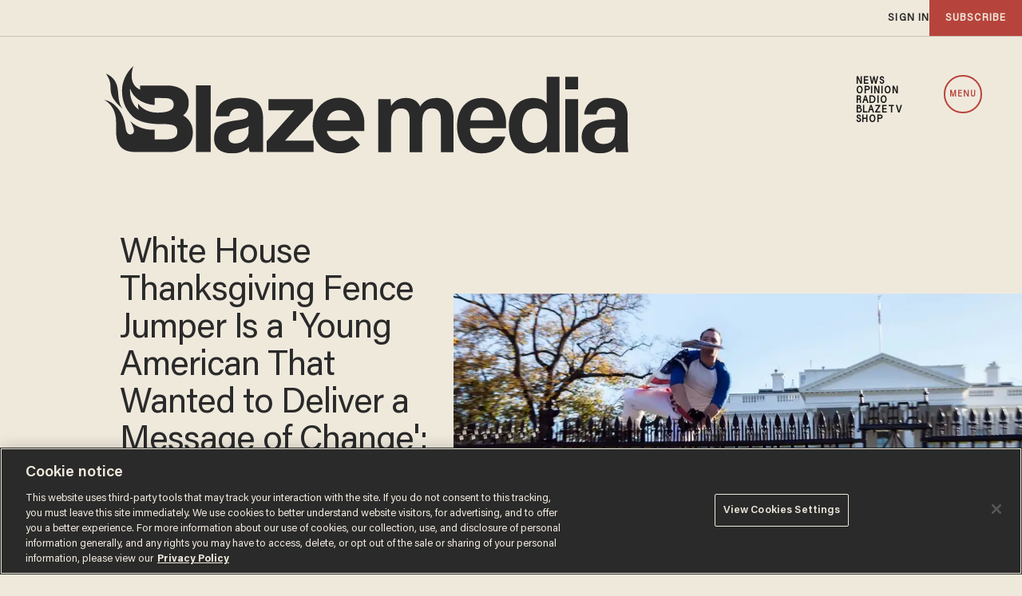

--- FILE ---
content_type: text/html; charset=utf-8
request_url: https://www.google.com/recaptcha/api2/anchor?ar=1&k=6Lf8zqgoAAAAAFUUkcOQ6F63JUDRJdiz_4BCIDPj&co=aHR0cHM6Ly9saW5rLnRoZWJsYXplLmNvbTo0NDM.&hl=en&v=PoyoqOPhxBO7pBk68S4YbpHZ&size=invisible&anchor-ms=20000&execute-ms=30000&cb=ercvq7qracnd
body_size: 48779
content:
<!DOCTYPE HTML><html dir="ltr" lang="en"><head><meta http-equiv="Content-Type" content="text/html; charset=UTF-8">
<meta http-equiv="X-UA-Compatible" content="IE=edge">
<title>reCAPTCHA</title>
<style type="text/css">
/* cyrillic-ext */
@font-face {
  font-family: 'Roboto';
  font-style: normal;
  font-weight: 400;
  font-stretch: 100%;
  src: url(//fonts.gstatic.com/s/roboto/v48/KFO7CnqEu92Fr1ME7kSn66aGLdTylUAMa3GUBHMdazTgWw.woff2) format('woff2');
  unicode-range: U+0460-052F, U+1C80-1C8A, U+20B4, U+2DE0-2DFF, U+A640-A69F, U+FE2E-FE2F;
}
/* cyrillic */
@font-face {
  font-family: 'Roboto';
  font-style: normal;
  font-weight: 400;
  font-stretch: 100%;
  src: url(//fonts.gstatic.com/s/roboto/v48/KFO7CnqEu92Fr1ME7kSn66aGLdTylUAMa3iUBHMdazTgWw.woff2) format('woff2');
  unicode-range: U+0301, U+0400-045F, U+0490-0491, U+04B0-04B1, U+2116;
}
/* greek-ext */
@font-face {
  font-family: 'Roboto';
  font-style: normal;
  font-weight: 400;
  font-stretch: 100%;
  src: url(//fonts.gstatic.com/s/roboto/v48/KFO7CnqEu92Fr1ME7kSn66aGLdTylUAMa3CUBHMdazTgWw.woff2) format('woff2');
  unicode-range: U+1F00-1FFF;
}
/* greek */
@font-face {
  font-family: 'Roboto';
  font-style: normal;
  font-weight: 400;
  font-stretch: 100%;
  src: url(//fonts.gstatic.com/s/roboto/v48/KFO7CnqEu92Fr1ME7kSn66aGLdTylUAMa3-UBHMdazTgWw.woff2) format('woff2');
  unicode-range: U+0370-0377, U+037A-037F, U+0384-038A, U+038C, U+038E-03A1, U+03A3-03FF;
}
/* math */
@font-face {
  font-family: 'Roboto';
  font-style: normal;
  font-weight: 400;
  font-stretch: 100%;
  src: url(//fonts.gstatic.com/s/roboto/v48/KFO7CnqEu92Fr1ME7kSn66aGLdTylUAMawCUBHMdazTgWw.woff2) format('woff2');
  unicode-range: U+0302-0303, U+0305, U+0307-0308, U+0310, U+0312, U+0315, U+031A, U+0326-0327, U+032C, U+032F-0330, U+0332-0333, U+0338, U+033A, U+0346, U+034D, U+0391-03A1, U+03A3-03A9, U+03B1-03C9, U+03D1, U+03D5-03D6, U+03F0-03F1, U+03F4-03F5, U+2016-2017, U+2034-2038, U+203C, U+2040, U+2043, U+2047, U+2050, U+2057, U+205F, U+2070-2071, U+2074-208E, U+2090-209C, U+20D0-20DC, U+20E1, U+20E5-20EF, U+2100-2112, U+2114-2115, U+2117-2121, U+2123-214F, U+2190, U+2192, U+2194-21AE, U+21B0-21E5, U+21F1-21F2, U+21F4-2211, U+2213-2214, U+2216-22FF, U+2308-230B, U+2310, U+2319, U+231C-2321, U+2336-237A, U+237C, U+2395, U+239B-23B7, U+23D0, U+23DC-23E1, U+2474-2475, U+25AF, U+25B3, U+25B7, U+25BD, U+25C1, U+25CA, U+25CC, U+25FB, U+266D-266F, U+27C0-27FF, U+2900-2AFF, U+2B0E-2B11, U+2B30-2B4C, U+2BFE, U+3030, U+FF5B, U+FF5D, U+1D400-1D7FF, U+1EE00-1EEFF;
}
/* symbols */
@font-face {
  font-family: 'Roboto';
  font-style: normal;
  font-weight: 400;
  font-stretch: 100%;
  src: url(//fonts.gstatic.com/s/roboto/v48/KFO7CnqEu92Fr1ME7kSn66aGLdTylUAMaxKUBHMdazTgWw.woff2) format('woff2');
  unicode-range: U+0001-000C, U+000E-001F, U+007F-009F, U+20DD-20E0, U+20E2-20E4, U+2150-218F, U+2190, U+2192, U+2194-2199, U+21AF, U+21E6-21F0, U+21F3, U+2218-2219, U+2299, U+22C4-22C6, U+2300-243F, U+2440-244A, U+2460-24FF, U+25A0-27BF, U+2800-28FF, U+2921-2922, U+2981, U+29BF, U+29EB, U+2B00-2BFF, U+4DC0-4DFF, U+FFF9-FFFB, U+10140-1018E, U+10190-1019C, U+101A0, U+101D0-101FD, U+102E0-102FB, U+10E60-10E7E, U+1D2C0-1D2D3, U+1D2E0-1D37F, U+1F000-1F0FF, U+1F100-1F1AD, U+1F1E6-1F1FF, U+1F30D-1F30F, U+1F315, U+1F31C, U+1F31E, U+1F320-1F32C, U+1F336, U+1F378, U+1F37D, U+1F382, U+1F393-1F39F, U+1F3A7-1F3A8, U+1F3AC-1F3AF, U+1F3C2, U+1F3C4-1F3C6, U+1F3CA-1F3CE, U+1F3D4-1F3E0, U+1F3ED, U+1F3F1-1F3F3, U+1F3F5-1F3F7, U+1F408, U+1F415, U+1F41F, U+1F426, U+1F43F, U+1F441-1F442, U+1F444, U+1F446-1F449, U+1F44C-1F44E, U+1F453, U+1F46A, U+1F47D, U+1F4A3, U+1F4B0, U+1F4B3, U+1F4B9, U+1F4BB, U+1F4BF, U+1F4C8-1F4CB, U+1F4D6, U+1F4DA, U+1F4DF, U+1F4E3-1F4E6, U+1F4EA-1F4ED, U+1F4F7, U+1F4F9-1F4FB, U+1F4FD-1F4FE, U+1F503, U+1F507-1F50B, U+1F50D, U+1F512-1F513, U+1F53E-1F54A, U+1F54F-1F5FA, U+1F610, U+1F650-1F67F, U+1F687, U+1F68D, U+1F691, U+1F694, U+1F698, U+1F6AD, U+1F6B2, U+1F6B9-1F6BA, U+1F6BC, U+1F6C6-1F6CF, U+1F6D3-1F6D7, U+1F6E0-1F6EA, U+1F6F0-1F6F3, U+1F6F7-1F6FC, U+1F700-1F7FF, U+1F800-1F80B, U+1F810-1F847, U+1F850-1F859, U+1F860-1F887, U+1F890-1F8AD, U+1F8B0-1F8BB, U+1F8C0-1F8C1, U+1F900-1F90B, U+1F93B, U+1F946, U+1F984, U+1F996, U+1F9E9, U+1FA00-1FA6F, U+1FA70-1FA7C, U+1FA80-1FA89, U+1FA8F-1FAC6, U+1FACE-1FADC, U+1FADF-1FAE9, U+1FAF0-1FAF8, U+1FB00-1FBFF;
}
/* vietnamese */
@font-face {
  font-family: 'Roboto';
  font-style: normal;
  font-weight: 400;
  font-stretch: 100%;
  src: url(//fonts.gstatic.com/s/roboto/v48/KFO7CnqEu92Fr1ME7kSn66aGLdTylUAMa3OUBHMdazTgWw.woff2) format('woff2');
  unicode-range: U+0102-0103, U+0110-0111, U+0128-0129, U+0168-0169, U+01A0-01A1, U+01AF-01B0, U+0300-0301, U+0303-0304, U+0308-0309, U+0323, U+0329, U+1EA0-1EF9, U+20AB;
}
/* latin-ext */
@font-face {
  font-family: 'Roboto';
  font-style: normal;
  font-weight: 400;
  font-stretch: 100%;
  src: url(//fonts.gstatic.com/s/roboto/v48/KFO7CnqEu92Fr1ME7kSn66aGLdTylUAMa3KUBHMdazTgWw.woff2) format('woff2');
  unicode-range: U+0100-02BA, U+02BD-02C5, U+02C7-02CC, U+02CE-02D7, U+02DD-02FF, U+0304, U+0308, U+0329, U+1D00-1DBF, U+1E00-1E9F, U+1EF2-1EFF, U+2020, U+20A0-20AB, U+20AD-20C0, U+2113, U+2C60-2C7F, U+A720-A7FF;
}
/* latin */
@font-face {
  font-family: 'Roboto';
  font-style: normal;
  font-weight: 400;
  font-stretch: 100%;
  src: url(//fonts.gstatic.com/s/roboto/v48/KFO7CnqEu92Fr1ME7kSn66aGLdTylUAMa3yUBHMdazQ.woff2) format('woff2');
  unicode-range: U+0000-00FF, U+0131, U+0152-0153, U+02BB-02BC, U+02C6, U+02DA, U+02DC, U+0304, U+0308, U+0329, U+2000-206F, U+20AC, U+2122, U+2191, U+2193, U+2212, U+2215, U+FEFF, U+FFFD;
}
/* cyrillic-ext */
@font-face {
  font-family: 'Roboto';
  font-style: normal;
  font-weight: 500;
  font-stretch: 100%;
  src: url(//fonts.gstatic.com/s/roboto/v48/KFO7CnqEu92Fr1ME7kSn66aGLdTylUAMa3GUBHMdazTgWw.woff2) format('woff2');
  unicode-range: U+0460-052F, U+1C80-1C8A, U+20B4, U+2DE0-2DFF, U+A640-A69F, U+FE2E-FE2F;
}
/* cyrillic */
@font-face {
  font-family: 'Roboto';
  font-style: normal;
  font-weight: 500;
  font-stretch: 100%;
  src: url(//fonts.gstatic.com/s/roboto/v48/KFO7CnqEu92Fr1ME7kSn66aGLdTylUAMa3iUBHMdazTgWw.woff2) format('woff2');
  unicode-range: U+0301, U+0400-045F, U+0490-0491, U+04B0-04B1, U+2116;
}
/* greek-ext */
@font-face {
  font-family: 'Roboto';
  font-style: normal;
  font-weight: 500;
  font-stretch: 100%;
  src: url(//fonts.gstatic.com/s/roboto/v48/KFO7CnqEu92Fr1ME7kSn66aGLdTylUAMa3CUBHMdazTgWw.woff2) format('woff2');
  unicode-range: U+1F00-1FFF;
}
/* greek */
@font-face {
  font-family: 'Roboto';
  font-style: normal;
  font-weight: 500;
  font-stretch: 100%;
  src: url(//fonts.gstatic.com/s/roboto/v48/KFO7CnqEu92Fr1ME7kSn66aGLdTylUAMa3-UBHMdazTgWw.woff2) format('woff2');
  unicode-range: U+0370-0377, U+037A-037F, U+0384-038A, U+038C, U+038E-03A1, U+03A3-03FF;
}
/* math */
@font-face {
  font-family: 'Roboto';
  font-style: normal;
  font-weight: 500;
  font-stretch: 100%;
  src: url(//fonts.gstatic.com/s/roboto/v48/KFO7CnqEu92Fr1ME7kSn66aGLdTylUAMawCUBHMdazTgWw.woff2) format('woff2');
  unicode-range: U+0302-0303, U+0305, U+0307-0308, U+0310, U+0312, U+0315, U+031A, U+0326-0327, U+032C, U+032F-0330, U+0332-0333, U+0338, U+033A, U+0346, U+034D, U+0391-03A1, U+03A3-03A9, U+03B1-03C9, U+03D1, U+03D5-03D6, U+03F0-03F1, U+03F4-03F5, U+2016-2017, U+2034-2038, U+203C, U+2040, U+2043, U+2047, U+2050, U+2057, U+205F, U+2070-2071, U+2074-208E, U+2090-209C, U+20D0-20DC, U+20E1, U+20E5-20EF, U+2100-2112, U+2114-2115, U+2117-2121, U+2123-214F, U+2190, U+2192, U+2194-21AE, U+21B0-21E5, U+21F1-21F2, U+21F4-2211, U+2213-2214, U+2216-22FF, U+2308-230B, U+2310, U+2319, U+231C-2321, U+2336-237A, U+237C, U+2395, U+239B-23B7, U+23D0, U+23DC-23E1, U+2474-2475, U+25AF, U+25B3, U+25B7, U+25BD, U+25C1, U+25CA, U+25CC, U+25FB, U+266D-266F, U+27C0-27FF, U+2900-2AFF, U+2B0E-2B11, U+2B30-2B4C, U+2BFE, U+3030, U+FF5B, U+FF5D, U+1D400-1D7FF, U+1EE00-1EEFF;
}
/* symbols */
@font-face {
  font-family: 'Roboto';
  font-style: normal;
  font-weight: 500;
  font-stretch: 100%;
  src: url(//fonts.gstatic.com/s/roboto/v48/KFO7CnqEu92Fr1ME7kSn66aGLdTylUAMaxKUBHMdazTgWw.woff2) format('woff2');
  unicode-range: U+0001-000C, U+000E-001F, U+007F-009F, U+20DD-20E0, U+20E2-20E4, U+2150-218F, U+2190, U+2192, U+2194-2199, U+21AF, U+21E6-21F0, U+21F3, U+2218-2219, U+2299, U+22C4-22C6, U+2300-243F, U+2440-244A, U+2460-24FF, U+25A0-27BF, U+2800-28FF, U+2921-2922, U+2981, U+29BF, U+29EB, U+2B00-2BFF, U+4DC0-4DFF, U+FFF9-FFFB, U+10140-1018E, U+10190-1019C, U+101A0, U+101D0-101FD, U+102E0-102FB, U+10E60-10E7E, U+1D2C0-1D2D3, U+1D2E0-1D37F, U+1F000-1F0FF, U+1F100-1F1AD, U+1F1E6-1F1FF, U+1F30D-1F30F, U+1F315, U+1F31C, U+1F31E, U+1F320-1F32C, U+1F336, U+1F378, U+1F37D, U+1F382, U+1F393-1F39F, U+1F3A7-1F3A8, U+1F3AC-1F3AF, U+1F3C2, U+1F3C4-1F3C6, U+1F3CA-1F3CE, U+1F3D4-1F3E0, U+1F3ED, U+1F3F1-1F3F3, U+1F3F5-1F3F7, U+1F408, U+1F415, U+1F41F, U+1F426, U+1F43F, U+1F441-1F442, U+1F444, U+1F446-1F449, U+1F44C-1F44E, U+1F453, U+1F46A, U+1F47D, U+1F4A3, U+1F4B0, U+1F4B3, U+1F4B9, U+1F4BB, U+1F4BF, U+1F4C8-1F4CB, U+1F4D6, U+1F4DA, U+1F4DF, U+1F4E3-1F4E6, U+1F4EA-1F4ED, U+1F4F7, U+1F4F9-1F4FB, U+1F4FD-1F4FE, U+1F503, U+1F507-1F50B, U+1F50D, U+1F512-1F513, U+1F53E-1F54A, U+1F54F-1F5FA, U+1F610, U+1F650-1F67F, U+1F687, U+1F68D, U+1F691, U+1F694, U+1F698, U+1F6AD, U+1F6B2, U+1F6B9-1F6BA, U+1F6BC, U+1F6C6-1F6CF, U+1F6D3-1F6D7, U+1F6E0-1F6EA, U+1F6F0-1F6F3, U+1F6F7-1F6FC, U+1F700-1F7FF, U+1F800-1F80B, U+1F810-1F847, U+1F850-1F859, U+1F860-1F887, U+1F890-1F8AD, U+1F8B0-1F8BB, U+1F8C0-1F8C1, U+1F900-1F90B, U+1F93B, U+1F946, U+1F984, U+1F996, U+1F9E9, U+1FA00-1FA6F, U+1FA70-1FA7C, U+1FA80-1FA89, U+1FA8F-1FAC6, U+1FACE-1FADC, U+1FADF-1FAE9, U+1FAF0-1FAF8, U+1FB00-1FBFF;
}
/* vietnamese */
@font-face {
  font-family: 'Roboto';
  font-style: normal;
  font-weight: 500;
  font-stretch: 100%;
  src: url(//fonts.gstatic.com/s/roboto/v48/KFO7CnqEu92Fr1ME7kSn66aGLdTylUAMa3OUBHMdazTgWw.woff2) format('woff2');
  unicode-range: U+0102-0103, U+0110-0111, U+0128-0129, U+0168-0169, U+01A0-01A1, U+01AF-01B0, U+0300-0301, U+0303-0304, U+0308-0309, U+0323, U+0329, U+1EA0-1EF9, U+20AB;
}
/* latin-ext */
@font-face {
  font-family: 'Roboto';
  font-style: normal;
  font-weight: 500;
  font-stretch: 100%;
  src: url(//fonts.gstatic.com/s/roboto/v48/KFO7CnqEu92Fr1ME7kSn66aGLdTylUAMa3KUBHMdazTgWw.woff2) format('woff2');
  unicode-range: U+0100-02BA, U+02BD-02C5, U+02C7-02CC, U+02CE-02D7, U+02DD-02FF, U+0304, U+0308, U+0329, U+1D00-1DBF, U+1E00-1E9F, U+1EF2-1EFF, U+2020, U+20A0-20AB, U+20AD-20C0, U+2113, U+2C60-2C7F, U+A720-A7FF;
}
/* latin */
@font-face {
  font-family: 'Roboto';
  font-style: normal;
  font-weight: 500;
  font-stretch: 100%;
  src: url(//fonts.gstatic.com/s/roboto/v48/KFO7CnqEu92Fr1ME7kSn66aGLdTylUAMa3yUBHMdazQ.woff2) format('woff2');
  unicode-range: U+0000-00FF, U+0131, U+0152-0153, U+02BB-02BC, U+02C6, U+02DA, U+02DC, U+0304, U+0308, U+0329, U+2000-206F, U+20AC, U+2122, U+2191, U+2193, U+2212, U+2215, U+FEFF, U+FFFD;
}
/* cyrillic-ext */
@font-face {
  font-family: 'Roboto';
  font-style: normal;
  font-weight: 900;
  font-stretch: 100%;
  src: url(//fonts.gstatic.com/s/roboto/v48/KFO7CnqEu92Fr1ME7kSn66aGLdTylUAMa3GUBHMdazTgWw.woff2) format('woff2');
  unicode-range: U+0460-052F, U+1C80-1C8A, U+20B4, U+2DE0-2DFF, U+A640-A69F, U+FE2E-FE2F;
}
/* cyrillic */
@font-face {
  font-family: 'Roboto';
  font-style: normal;
  font-weight: 900;
  font-stretch: 100%;
  src: url(//fonts.gstatic.com/s/roboto/v48/KFO7CnqEu92Fr1ME7kSn66aGLdTylUAMa3iUBHMdazTgWw.woff2) format('woff2');
  unicode-range: U+0301, U+0400-045F, U+0490-0491, U+04B0-04B1, U+2116;
}
/* greek-ext */
@font-face {
  font-family: 'Roboto';
  font-style: normal;
  font-weight: 900;
  font-stretch: 100%;
  src: url(//fonts.gstatic.com/s/roboto/v48/KFO7CnqEu92Fr1ME7kSn66aGLdTylUAMa3CUBHMdazTgWw.woff2) format('woff2');
  unicode-range: U+1F00-1FFF;
}
/* greek */
@font-face {
  font-family: 'Roboto';
  font-style: normal;
  font-weight: 900;
  font-stretch: 100%;
  src: url(//fonts.gstatic.com/s/roboto/v48/KFO7CnqEu92Fr1ME7kSn66aGLdTylUAMa3-UBHMdazTgWw.woff2) format('woff2');
  unicode-range: U+0370-0377, U+037A-037F, U+0384-038A, U+038C, U+038E-03A1, U+03A3-03FF;
}
/* math */
@font-face {
  font-family: 'Roboto';
  font-style: normal;
  font-weight: 900;
  font-stretch: 100%;
  src: url(//fonts.gstatic.com/s/roboto/v48/KFO7CnqEu92Fr1ME7kSn66aGLdTylUAMawCUBHMdazTgWw.woff2) format('woff2');
  unicode-range: U+0302-0303, U+0305, U+0307-0308, U+0310, U+0312, U+0315, U+031A, U+0326-0327, U+032C, U+032F-0330, U+0332-0333, U+0338, U+033A, U+0346, U+034D, U+0391-03A1, U+03A3-03A9, U+03B1-03C9, U+03D1, U+03D5-03D6, U+03F0-03F1, U+03F4-03F5, U+2016-2017, U+2034-2038, U+203C, U+2040, U+2043, U+2047, U+2050, U+2057, U+205F, U+2070-2071, U+2074-208E, U+2090-209C, U+20D0-20DC, U+20E1, U+20E5-20EF, U+2100-2112, U+2114-2115, U+2117-2121, U+2123-214F, U+2190, U+2192, U+2194-21AE, U+21B0-21E5, U+21F1-21F2, U+21F4-2211, U+2213-2214, U+2216-22FF, U+2308-230B, U+2310, U+2319, U+231C-2321, U+2336-237A, U+237C, U+2395, U+239B-23B7, U+23D0, U+23DC-23E1, U+2474-2475, U+25AF, U+25B3, U+25B7, U+25BD, U+25C1, U+25CA, U+25CC, U+25FB, U+266D-266F, U+27C0-27FF, U+2900-2AFF, U+2B0E-2B11, U+2B30-2B4C, U+2BFE, U+3030, U+FF5B, U+FF5D, U+1D400-1D7FF, U+1EE00-1EEFF;
}
/* symbols */
@font-face {
  font-family: 'Roboto';
  font-style: normal;
  font-weight: 900;
  font-stretch: 100%;
  src: url(//fonts.gstatic.com/s/roboto/v48/KFO7CnqEu92Fr1ME7kSn66aGLdTylUAMaxKUBHMdazTgWw.woff2) format('woff2');
  unicode-range: U+0001-000C, U+000E-001F, U+007F-009F, U+20DD-20E0, U+20E2-20E4, U+2150-218F, U+2190, U+2192, U+2194-2199, U+21AF, U+21E6-21F0, U+21F3, U+2218-2219, U+2299, U+22C4-22C6, U+2300-243F, U+2440-244A, U+2460-24FF, U+25A0-27BF, U+2800-28FF, U+2921-2922, U+2981, U+29BF, U+29EB, U+2B00-2BFF, U+4DC0-4DFF, U+FFF9-FFFB, U+10140-1018E, U+10190-1019C, U+101A0, U+101D0-101FD, U+102E0-102FB, U+10E60-10E7E, U+1D2C0-1D2D3, U+1D2E0-1D37F, U+1F000-1F0FF, U+1F100-1F1AD, U+1F1E6-1F1FF, U+1F30D-1F30F, U+1F315, U+1F31C, U+1F31E, U+1F320-1F32C, U+1F336, U+1F378, U+1F37D, U+1F382, U+1F393-1F39F, U+1F3A7-1F3A8, U+1F3AC-1F3AF, U+1F3C2, U+1F3C4-1F3C6, U+1F3CA-1F3CE, U+1F3D4-1F3E0, U+1F3ED, U+1F3F1-1F3F3, U+1F3F5-1F3F7, U+1F408, U+1F415, U+1F41F, U+1F426, U+1F43F, U+1F441-1F442, U+1F444, U+1F446-1F449, U+1F44C-1F44E, U+1F453, U+1F46A, U+1F47D, U+1F4A3, U+1F4B0, U+1F4B3, U+1F4B9, U+1F4BB, U+1F4BF, U+1F4C8-1F4CB, U+1F4D6, U+1F4DA, U+1F4DF, U+1F4E3-1F4E6, U+1F4EA-1F4ED, U+1F4F7, U+1F4F9-1F4FB, U+1F4FD-1F4FE, U+1F503, U+1F507-1F50B, U+1F50D, U+1F512-1F513, U+1F53E-1F54A, U+1F54F-1F5FA, U+1F610, U+1F650-1F67F, U+1F687, U+1F68D, U+1F691, U+1F694, U+1F698, U+1F6AD, U+1F6B2, U+1F6B9-1F6BA, U+1F6BC, U+1F6C6-1F6CF, U+1F6D3-1F6D7, U+1F6E0-1F6EA, U+1F6F0-1F6F3, U+1F6F7-1F6FC, U+1F700-1F7FF, U+1F800-1F80B, U+1F810-1F847, U+1F850-1F859, U+1F860-1F887, U+1F890-1F8AD, U+1F8B0-1F8BB, U+1F8C0-1F8C1, U+1F900-1F90B, U+1F93B, U+1F946, U+1F984, U+1F996, U+1F9E9, U+1FA00-1FA6F, U+1FA70-1FA7C, U+1FA80-1FA89, U+1FA8F-1FAC6, U+1FACE-1FADC, U+1FADF-1FAE9, U+1FAF0-1FAF8, U+1FB00-1FBFF;
}
/* vietnamese */
@font-face {
  font-family: 'Roboto';
  font-style: normal;
  font-weight: 900;
  font-stretch: 100%;
  src: url(//fonts.gstatic.com/s/roboto/v48/KFO7CnqEu92Fr1ME7kSn66aGLdTylUAMa3OUBHMdazTgWw.woff2) format('woff2');
  unicode-range: U+0102-0103, U+0110-0111, U+0128-0129, U+0168-0169, U+01A0-01A1, U+01AF-01B0, U+0300-0301, U+0303-0304, U+0308-0309, U+0323, U+0329, U+1EA0-1EF9, U+20AB;
}
/* latin-ext */
@font-face {
  font-family: 'Roboto';
  font-style: normal;
  font-weight: 900;
  font-stretch: 100%;
  src: url(//fonts.gstatic.com/s/roboto/v48/KFO7CnqEu92Fr1ME7kSn66aGLdTylUAMa3KUBHMdazTgWw.woff2) format('woff2');
  unicode-range: U+0100-02BA, U+02BD-02C5, U+02C7-02CC, U+02CE-02D7, U+02DD-02FF, U+0304, U+0308, U+0329, U+1D00-1DBF, U+1E00-1E9F, U+1EF2-1EFF, U+2020, U+20A0-20AB, U+20AD-20C0, U+2113, U+2C60-2C7F, U+A720-A7FF;
}
/* latin */
@font-face {
  font-family: 'Roboto';
  font-style: normal;
  font-weight: 900;
  font-stretch: 100%;
  src: url(//fonts.gstatic.com/s/roboto/v48/KFO7CnqEu92Fr1ME7kSn66aGLdTylUAMa3yUBHMdazQ.woff2) format('woff2');
  unicode-range: U+0000-00FF, U+0131, U+0152-0153, U+02BB-02BC, U+02C6, U+02DA, U+02DC, U+0304, U+0308, U+0329, U+2000-206F, U+20AC, U+2122, U+2191, U+2193, U+2212, U+2215, U+FEFF, U+FFFD;
}

</style>
<link rel="stylesheet" type="text/css" href="https://www.gstatic.com/recaptcha/releases/PoyoqOPhxBO7pBk68S4YbpHZ/styles__ltr.css">
<script nonce="gm2_NnX0Tm9xE1mvghXzcA" type="text/javascript">window['__recaptcha_api'] = 'https://www.google.com/recaptcha/api2/';</script>
<script type="text/javascript" src="https://www.gstatic.com/recaptcha/releases/PoyoqOPhxBO7pBk68S4YbpHZ/recaptcha__en.js" nonce="gm2_NnX0Tm9xE1mvghXzcA">
      
    </script></head>
<body><div id="rc-anchor-alert" class="rc-anchor-alert"></div>
<input type="hidden" id="recaptcha-token" value="[base64]">
<script type="text/javascript" nonce="gm2_NnX0Tm9xE1mvghXzcA">
      recaptcha.anchor.Main.init("[\x22ainput\x22,[\x22bgdata\x22,\x22\x22,\[base64]/[base64]/MjU1Ong/[base64]/[base64]/[base64]/[base64]/[base64]/[base64]/[base64]/[base64]/[base64]/[base64]/[base64]/[base64]/[base64]/[base64]/[base64]\\u003d\x22,\[base64]\\u003d\\u003d\x22,\[base64]/DscOcw5JoFMOFDMOjOMKhw6kGL8Kaw77DlMO+YcKOw5DCtMOvG1rDuMKYw7YMCXzCsgnDtR8NNcOGQlscw7HCpmzCocOtC2XCrWFnw4FCwpHCpsKBwqbCvsKnexrCrE/Cq8Kpw47CgsO9WcOnw7gYwpbCmMK/ImofUzI0M8KXwqXCj3vDnlTCojsswo0RwqjClsOoMcK/GAHDjVULb8OqwprCtUx9VGktwqjCvwh3w6VeUW3DjzbCnXE/GcKaw4HDscK3w7o5PGDDoMOBwqbCgsO/AsO2esO/f8KPw43DkFTDgirDscOxJ8KQLA3CjQN2IMOnwrUjEMObwoEsE8KTw6BOwpBnKMOuwqDDtMKDSTcWw5DDlsKvOg3Dh1XCl8OkETXDiBhWLVBzw7nCnVDDtCTDuRINR1/DgjDChExwZiwjw4rDgMOEbnvDvV5ZHChye8OTwq3Ds1puw6c3w7sLw587wrLCp8KZKiPDqMKPwos6wpbDv1MEw597BFwpTVbCqmDCvEQ0w4IDRsO7Jws0w6vCusOXwpPDrAYrGsOXw75nUkMWwrbCpMK+wo7DvsOew4jCssOFw4HDtcK/UHNhwpPClyt1BBvDvMOAOcOZw4fDmcOww59Ww4TCm8KYwqPCj8KuAHrCjSFxw4/Cp1vCrF3DlsORw68KRcK1RMKDJFnCoBcfw6rClcO8wrBxw6XDjcKewrrDoFEeFMOkwqLCm8KQw7l/[base64]/w53CkcOFw6LCssO6wq3DhUfDi8O4w6DDqmTCn0DCgMKpIVV8wolYYlXCjsOhw47CnXfDol3DkcOLBiJ7wr4Yw7g7ajEOXF8MXzlxL8KpNcOTBMKRwrrDqSTCscOYw79QTDZbHnfCi1kzw6XCgsOEw4PDplF7wqDCrwVQw7HCrFtZw7w6RcKqwohKFMKow6sEagwsw6/CqkBPAUQBWsOJw69odiYUOcK3Fj7Dt8K6C1bCscKmIsOtEGjDs8K6w41OSsKyw4JQwqjDlmhPw6rCsVPDiULDhsOcw5/ClQBNMsOww6smUz/CrcKeB3ALw4k2HcOSFCJxesOMwrVdbMKBw7nDrHrCg8KZwqYLw412E8Ouw49+KHRmZSd0w6IHV1bDv38Dw7jDkMKrWnwzTsKDLcKILCRtwqHCnFReZC5ZRMKVwpHDg00cwppPw4xTBGbDo37CiMK0HcKKwqHDm8O8wrfDv8OCaE/Ch8K4HQLCtcOZwp90wpTDvMKWwrRFZsO1wqt1wrEEwq3DsEkKw7FRfMOFwq4zEMO5wqXCl8OWw5AcwqfDlcKVQsKpwp9FwovCgwEoD8Oiw6YYw43Cs2XCpkfDsDU5w6had1HDiUTDr1xNwqTDusOJNSFWw5wZDWnCu8Kyw4LClTTDrB3Dsj/[base64]/CncOXIQjCqMODwrkXwpMJw4pQHcO4RVRwD8OoUMKEBMOwLBLCnUsxw6HDjnI3w6JVwqcsw7DCsmI2E8OSwr7DtnoRw7PCoH7Cv8KSGFfDmcOLCmpUVWIiBsKkwpLDrVDCh8Omw7/DrVfDv8OAcg/DoghhwoNvw5x6wqrCqMK+wr4aFMOaTz/CjBHCjzLCoDLDrHEVw5vDucKmNAgQw4U6TsOYwqYRVcOsa2hdTsOYEMO3bcOYwqXCr3PCh0c2JMOUNTrCtcKowqDDjVNkwqpfGMOQLcOhw5TDpSZew6TDjldSw4HChsKyworDo8OWwo7Cr3nDohN0wo/[base64]/CjUPDvMKdIQYSw7tZbMK1w4prwp93w6bCiVbDsFB0w6MRwoEQw7PDucOAwoTDs8Kgw4d6L8KEw6DCsxjDqMO3VFPCpXrClcOzPwHDjsK/SkjDn8ORwrFrVzxHwozCtXYTVsKwcsOcwr3DomHDk8KiBMOOwpXChlQlBzHDhB7DgMKbw6p+wrrCosK3wpnDnxnDsMK6w7bCjzg4wqXCtCvDjMOXDRMVWRnDlMKNVSfDt8KLw6cvw4fDjHUKw5dqw7/CnBbCn8Onw6LCrMOoGcOLH8KzB8OdFMK+w5ZWT8Oqw7TDsEdee8O6G8KoYMO2F8ODNQTCo8KbwpoqWB7CuSDDj8OUw7zClCAGwpJQwoLDpCDCqlBjwpDDncK9w5/DmB9Yw7ZOFcK8OcOOwpleDcK/OV9Fw7fChQzDiMKiwqInacKMOSAcwqZ1wrgrKxzDoQs4w7U5w4dVwojDvGrCtmwbw6TDggN5EVbCkyhXwrbCthXDojbDuMO2dTdYwpfDnz7DqUzDucK6w5/[base64]/[base64]/DlUbDvURyw4MeIyDDtxcWBcOKwprDn0k7wqjDgMKAS2wiw7jDrcO5w4XDucOdCB1NwrQOwobCsAweQA/[base64]/PsKnw5FYwotDw6fDl8Kkw5tQw7bCqsOJw6nCq013ZTPCr8KswqzDgnJow7h3wpnCmQRJwrHChgnDl8KhwrAgw4rDpMOyw6AKfsKdXMOjw5XDq8Ouwph3aiMyw5pUwrjDtALCkmQSYjQTFl/[base64]/wp7DvxnDtcOWwoVIwrrCnTwZV3XCh8OIwrRHFn1+w5V+w7B6dcKXw57DgncSw7g4KwzDrsKrw4RPw5PDmsK8QsK9GwxvBh5UTcO/wqrCj8KUYRBxw6Ibw7PDg8Osw402w7nDtiAow7bCtjvCplXCnMKKwpwgwq7CusOqwrchw6XDn8OYw7fDhcORXsOKKCDDnUQzw4XCucKPwo18wpLDrMOJw5EDFB3Dm8OSw5AYwrJhwovCrxRGw6QfwpbDtkNzwrhdMF/CvcK3w4YNN0sNwq7CjMObFVIJMcKHw5Yqw6lMbRdAaMOOw7ccPFw9EhoiwoZ2B8Osw6NUwp8cw7vCkMKBw5p/NMKIdWDDm8OQw73CkMKjw4tDLcORXcORw4jCvhhuCcKkw7PDqcKfwr8vwonDhQ0/UsKEd2MhFMONw4I+EMOGdcONInzCtnJ8G8K8UW/[base64]/wrfCv8KDe3jDvMKew4nDo3chwrQfXsOowoJEdU7Dq8K2Nkdnw4rCs39wwrzCpXTDk0nClQTCoDdkw77Dk8KBwpLChMObwqQsSMOgTcO7dMKyMmLChcK/DARpwo3Dmnw/wqcTOy8jPUgvw4DCo8OswoPDkcKTwoBVw7MVTiMfwrZ9UzHCqcOYw5/[base64]/Cl8O3fU50wr93UMOTBcK1w5PCtWBCb8KewpljHDsBEcKHw7bCgnHDv8Opw6PDtcKDwqvCo8K+DsKQRDcZYkjDtMO4w5oKLMOjw7nCimHCkcOPw4TCksKsw7/DuMKhw7LCuMKkwokzw51jwqjCocKsQ3jDvMK+FTJew71WDTQxw5zDhgPDkFfClMOMw5EjGVrClw41w4/CiH/[base64]/ChkgowpTDqx7CpsO+woswNkDCrCBZwqZqwqBOAcOOacOBwo4mw50Mw4dVwoZ8bEzDtiPCvCDDugVjw4HDrcKVGcOZw5XCgsOPwrLDr8KNwonDqsK1w6bDssOHD2QKdkt1w77CngxjT8KDJ8OAP8Kdwpk0woPDozl7wrwMwoRbwrVtYFgWw5gUV08/HMOEE8O7IzQUw6vDrsO6w5LDigo3UMOTUjbCjMO7CMKVfGrCvcKcwqoPPsOla8Kdw7kOR8OBd8K/w4EAw4tZwp7DgsOowoLCswzDrMK1w7FiO8KRHMKOZ8KrYUzDt8O9SC9gcy0Hw6NrwpnDusOkwqIyw47CjQQMw5vCuMOUwq7Do8KBwrbCp8KiYsKbBMKcYVkSasOuDsKcMcKCw7oWwq9zSioodsOGw68yacObwrrDssOJw7clBC3CtcOlMsOqwq/DnnrDsgwkwqkKwrtow68fKsOhQsKkwqo1QXjDsVbCpGvCgMOrWyRoRjIdwqjDnkJhH8Kywp5aw6cowpLDlXHCt8OyL8OYSMKKPMOVwpAtwpoPTUUEdmp5woMww5ggw6cjLgTCksO1acOrwotawq3Dk8Omw4/CrFJiwprCr8KFesKCwoHCq8KQC1XCnwPDk8Kwwp/CrcKkPMO4Rj7Cg8KjwobDvxnCmMOxOwvCv8KIaVQ7w6FuwrfDiG3Dh2vDkMK1wokdKV/Dmn3DmMKPRsOmccOFTsODYgDDmiNtw4ECX8OZRywgV1dcwqzCgsOFMi/[base64]/Cu2FKaUrDpsOEYsKBwrEQdFnDlMOgFDs9woInJydEF0Ruw5zCvcOswqgnwobCnMKfAMOLHcO9FS3DksKqJcOAGcOsw5N/[base64]/DoMOOK8OnJsOJdjVUw71MPTvCiMOGCmsSw6HCksKnIcORHDHDsCnCvxIaEMKnT8O/VMOzCsObV8OQPsKtw6vChxLDr33Dm8KMZk/[base64]/wqfCusK9wpoQw7nCj8K4w5UDw55Ow5PCi8Otwp7DhmHChVDDmMOQSxbCqsKPC8OowqLCnFfDkMKFw4ljbsKjw6pIIMOHdcKGwrkYNsK9w5TDlcO1BADCtX/DmkM8wq1TZFR4LTvDtn7CjcOaLgl0w6Ikwrhew6zDrcKaw5IHB8KIw5d8wrsdw6vCjhDDqy/Cg8K2w7zDuXTCgMOewovClC7ClsKyRsK5NSLCiDXCjULDucONMFJowpvDscORw7dBVT1HwqLDs1/DsMKEeRzCkMOAw6rCn8KewrXDncKuwrEWw7jDvkXCqX7Cq3zDq8O9alDDncO+IcOWScKjSV9AwoHCo23DglQXw6PCgsOnwoJWM8KhfRN/[base64]/Ct8KSwoXCksORecObwpNTUsOPwpjCisOrwpjDmsOrw6giAcOELcOMw4bClMK5w69twqrDm8OdeBwODThjwrV5SVlOwqoBwq5Xdk/Cj8K+w6Vrwo5GTw/CksOYVj7CqDQ/wpjCu8KNSDbDlQQJw7XDuMKkwp/Dt8KNwosUwrBSHhVRKMOgwqnDpynCkylgVS3DqMOMVsOfw7TDv8Oyw6jCusKlwpDClRJ/wr5bDcKVYsOFw4XCqEYEwr0FZ8K1NcOmwojDhMOywqV+IcKVwqEzO8KGUiFAw6rCk8ODw5LDnFUnFF5uHcO1wrHDpigBw6UdTcK1wr5+bMOyw67DmVcVwp8zwp0gwpsewrXDt1jCtMK+XVnCvWnCqMOZPADCs8Osbx3CvsOnWEoMw53ClFLDpcO2dMK/XB3CkMKLw6fDlsK5wq7DtEY1S35AbcKSFxN9wrllWsOgwpZ6JVBqw4vCgT0FOyJZw5TDhsO/NMOXw4drw59dw7ExwrLDnFt7CW1JYBctAUHCi8OGaQ4KDHzDojPDlj7Dp8OrLQBGMkx0QMKFwqzCn151aEM5w67DusK9JMO7w5xXMMOfBgUgE07Dv8KCEgbDlmUjYcO7w7/Ct8OyTcKiH8O9chjDjsOWw4TDgy/DozlrdMO7wo3Di8O9w4ZDw4gsw5PCrU/[base64]/wp3Cs8KqTMOKVMOHCxNYHyxYDTB1woHCuW/CmWkuPhfDl8KjPWHDjsK5eXXCrBA9DMKtcxfDicKlwo/[base64]/CncOHKcKmw4g+wpTDnDbCuBjDtQBSw7pAwrHDlMOxwpotLnXDtsO/wrTDvw5Xw6vDoMOVKcOZw4TDuDDDh8OlwrfDtsKmw7/Di8OwwqTClGfDnsOKwrxdQCMUw6fDp8Ogw6nDmiUjZjvCvWUfW8KzDMK/w7PDhcKdwrZJwodDCcKeUwPCkCnDhAPCh8KrGMKxw7FtEsOoQcKwwpTCucK5HsOmRMO1w4XDuhVrLMKSQm/Dq0DDqSfDqFIWwo5SR37CosKgwp7Dn8OuB8KEWMOjfsOPa8OmAUVywpUIRUx6wonCuMOxcAvDqcKiVcOzwqsFw6YnS8O3w6vDucKXHcOYHjPDksKbBSpNTRDCslcQw7gLwrnDrsODUcKNccKXwq5XwrkwPXFKACLDssO6w5/DhsK9Q2dvB8KIPT4Qwpp8A0UiO8OvbcKUKBzCiGfCqXVmwrLDpGTDiAzDr291w4NbbD0EFMKkU8KwFzxYJGVSHMOgwpbDkDvDlcOqw7PDlXPCocKNwpY8MlPCnsKSMsKHSnN/w6t0wqnCisKkwo/DscKVw61eQcKZw6JgbcOuElx8S0/CqnDCkSnDk8Kew6DCicKHwpLChy9DL8OvYTHDt8Kkwp9WJXLCg0DCoADDqMKIwqDDksOfw4h5DGXCuh7CpWJbUcKCwrnCs3bClT3CtD5bR8OFw6kLAzVTE8Oowpkcw73Cn8ONw5l7wr7Dpw8DworCsznChsKpwrl2YhvCoC/DrCbCvxHDh8O/wp5fw6bDlHx8U8K5bATDrCNXAA7DrBvCo8OPwr3CtsOWw4HCuCPCnxk8bsO/wpLCpcOdTsK/w51DwqLDpMKzwql6wos+wrZRJ8O/wq0WR8KCwpBPw51kacO0w6Etw77Dvm1zwrvDpMKRX33CmgBAEA3DgsO1Y8OPw5zCvMOGwpQhIHDDpsOOw6HCvMKKQMKQdXfCjnV6w4Ftw6PCicKfwp/CscKIQMK8w6d/wqcCwpvCoMOYR0NuWitQwotywrVdwq/CvsKJw7PDpCjDm0TCsMK8MgfCkMKuRcOye8KQS8KZajjDtcOPwo0mwpHCtkh2BQPCkMKTw7YHVcKaSGHCiR7CrVUywoR2biFJw7AaPMOMXlHDrhHDicOAw459wpUUw5HCiVLDt8KBwpVgwohSwoJrwoU+XyHCqsKgwp4JCsKxXMK8wqZZUAVTNBohPcKpw5UDw6/CiXkrwr/Dj2YYJsK9JsKOKsKBe8K7w7NREMOnw6kfwoPDqgl+wqA8NcKGwo06BzRbwoQVFnXCjkZkwp07DcOtw6vCgsK0Nkd9w4B2OzPDvRXDnMKsw7IIwrtSw7PDjkbCjsOswoDDuMOnUUEHw7jCiG/Ck8OOdwnDrcOUMsK0wqrCnBTCn8OaL8OXMHrDlF5MwqvDmsKiTsOcwrzCjcO2w4TDrBwFw5jCgg4UwrVbwqtjwqLCmMOYAUzDlFBbYSooRDwLHcOTwrEzIMOQw7Zow4/Dj8KGWMO6wotpDQEkw75PFzxhw6IwHsO6D14zwpHCl8KXwpMuWsOIe8Ojwp3CrsKowrVywrDDqMKMOcKQwp3Ds3jCsyIrHsOjGkbDoFXCsV5/[base64]/CssOvSyDDgMKbSzJswqdEwqB+wqHCkVvCqsODw580Y8OCNsOSdMKzSMOoTsO4R8KnFcKcwosBwqoSwqwdw4R4eMKQc2XCtMKfLg4wWycCKcOhRMKYNMKBwpBuQEDCt37CjgDDn8OAw7EnSjjDvMO4w6XDuMKWw4jCqMODw5QiRsK/EjgwwrvCrcK0WSfCuH9RS8KnenDDsMKbw5V8PcKJw747w5bDscKqShYcwpvCtMKNIhkuw4TDmVnDkXTDl8KAL8OhY3Qbw6XDlhvDohrDnjZIw4F4GsO/[base64]/Dr1tQMTfDizx7w6sCM0/[base64]/DcK5bsKpDcOoIsOiccKVw7LDvmLCkE3DnH58P8KTw4HCmsOIwpnDpMK7ZMOIwp3DphAgKTHDhhbDiwZRLsKNw5/DrCjDglAJO8Kwwo1awrtvfCfCn1Y5VcKnwo3CmcO7w5pEbcKvDMKmw6tjw5kgwqzCk8K5wp0bW0/[base64]/w4LCm1M/w7tIQn/CscK4wow6wo9YAGNHw67DsWkiwqc+wqDCtAI5HEtow5USw4rCmyImwqoKw6nDkgvDq8OWH8Krw57ClsK1I8Ouw40AHsO8wqxPw7E/[base64]/DlUrCoELCiWfDnH7DqDPCv8Olwqd7TcOQF1hIIMKoc8OAHBJ5HAXCqw/DnsOXw7LCngd4wotnYlA+w6wWwpBYwo7Dmn3CsXUcw4UMZUPCncOTw6nCtMOgOn5bYMOROkkmwqFCb8KQHcORSMKmwq5Vw6XDicKlw79cw6R5asK5w5HCpFfDhTpfwqrCqsOIOcKXwqdWKX3CggDClcK/[base64]/DpUrCocO8w5fDh8K9w7pdYU0qwrbCjxfDtsKCeyZBbcOpUSdpw6HDisOUwoPDijt0wqE5w4BAwqbDv8K8KBAsw4LDp8OZdcO9w49qCC/CocOvO2s7w4N+ZsKTw6bDmR3Con3Cg8OKPWbDtMOzw4PCp8O+cmjCsMKTw4c8Nh/DmsKywoV4wqLCom99dknDlw/[base64]/CpD/DqcOOw6ZYw4tyw5ULImnDk8Oywo0aU3xXw4PCt23CicK8JcO3RsKiwprCjkknEg1gXA/CpGDDmTjCtUHDpFwXYRUhU8KJHiTCqWDCjmbDh8KVw53DicO8KsK5wo4VPcOHLcOqwpLCmH/CgjhPGsKkw78YJFEfRHwmYcOGZkTDrsOWw4Ubw7VIwrZrOS7DmQfCrMOpw57ClVoUw6nCtgxjw4/DvzfDjAIOKSLDnMKow6/CtMO+wop9w6vDsB/ClsK8w5DCvGHChTjCp8OUSh9PScOAw551wqLDnk9mw65NwpNOEsOCw6YdUjnCo8K8wrN/wrk2YsORM8KuwolTw6cXw4hawrPCpgjDvcOURHDDvjJdw7rDgMO1w7F3EGDDjcKFw6FqwrVNRzXCv0d0w5zCtVQOwqEUw7rCujfDjsO2exMBwrYjwqgWSsOOwpZxwofDvcKwLBUzNWpaRmwqUzzCoMO/d3tOw6/[base64]/DjShaYkjDvAEEw5tvwoMSLxFKaAjDl8K4wptZNMObJwNSIcKiZTx4wqMFwrzDq2tcenfDgB/DosKmPcKwwqDDsHlqfMO/woxLUsKuDSDDkHUSIjcPKkLCjMKfw5vDoMOZwo/DpcOKXcKRXE4Tw6HCk3BNwqc+R8OiVHPChcKFwoDCtcKBw4XDkMOBccKmO8OswpvCqBfCjMOFw4ZKZBdewoDDjsKXUMOHBMOJFsKhwppiCQQ4HhsGfRnCoA/[base64]/DiXfDmsOHwp0Xw7xwLyhNwr/CvR97dXx3QcKWw6zDoRLDgMOOPcOdIQRzX1zCuUDCiMOGw6XCgXfCpcKPDMKiw5cDw6LDqMO0w6FcGcObH8Osw7bCkAFiETfDkj/[base64]/w7PDgmzChCpxc1DDocOEw7rDg8Omw7LCucOywr3DrR3CoEEkwqhgw6XDrsK+wpPDoMOJwqzCpwjDo8OPB3RlKwV6w63DpRnDgcK0fsOaAsOiw4DCssOKCcKcw6vCsHrDpsOiRcOEPQ/DvnETw7pTwqRYScO2w73DpBY9w5ZXF2kxwoDCkEzCiMOKRsOCwr/DuwIADRPDjzMWMGLDqAhkw55yMMOYw6lJMcKYwpwPw6wOB8KCXMKzw7PDtMKlwqwhGG3Dpn/CnUoZe1dmw6JUwojDsMKDwqE+NsOJw4XCq17CsjPDmwbClcKrwrE9w53DosO3MsKdQ8KOw60jwoYTB0XDiMOEwpfCsMKnLXzDqcKGwr/DhR01w5VGw60yw7cMPzJ0wpjDnsKPRX9rw5lFKC98KsOQY8Obwqc+TUHDm8O5UnzCtEUCDcO+fzbDk8O7XcOsUiY5RhPCrsOkZER4wqnDoSDCrcK6KAXDpMOcFkZrw4MBwqAYw6hUw4JoQMOndUDDksK7JcOCLDdfwrrDvTLCuMO9w7tYw5Q8XMO/wrBvw7BywrfDi8OzwrMaH3tuw7/DgMOgTsK/WiTCpB1ywqbCjcKKw6YwDCBTwobCu8OKdk9UwqfDhsO6RcKtwrvCjU9ERm3ChcO/[base64]/[base64]/Cgzwfw6MpE8Kkw6PCn1TCh8K6QjzDusKkbXbDo8OvHAnDmg3Cozl7XsKAw7F4wrPDqyDCsMKWwpPDusKeNMKZwrZpwqLDqcO0woNEw57ClsKjZcOkw4cQf8OMTxk+w5/DhMK6w7EXPCbDomrCkgQgVhlTw6fCq8Oqwq/[base64]/[base64]/CicOHDsKQw4fDoFjDqATCr8Opw64Vwp7CmyDCssOoaMOGJErDssONDcKKIcORw7Utw7wxwq8kfz7CglfChCjCtMOfD11tMSnCqnAhwrYjPD3CoMKneycfNMKCw71uw7DCnmTDtcKGwrRMw53DlsOowpdhAcOpwpdgw7XDssOGclfCmC/[base64]/DhjHCn8OhwoLDhzpGw6wTFjTCgkPDiMKEwqpfAB0gAjfDnVfDpy/[base64]/[base64]/V8KTBnIdw7Y1BHIewqBmw5fCq8KYwrbCp8ODCndOw73Cn8KywrJBJ8O6GirCgsKkw50ZwoN8fX3DnMKlOAZedwHCqXPDhiIOw7slwrw0AsKJwoxedsOhw5cgUMKDw5EtJU8BAQ1jwr/CgCc5TF3CgVYLGcKodi0jLUJPXRl5HsOLw7vCqcKIw4Etw6MYQ8KGIsOKwotUwrrDicOGbwIiNBjDhsOPwpkEM8O9wr7Ch1dJw6XDuQTCu8OzCcKUw4I6A01oIyVDwqQYeQ/Cj8OXJ8O0VMKzacKswoLDnsOGbF5UFBzCqMOXaGzDgF3DjBVcw5p9B8O1wrlaw53CuXp+w7nDj8KswoN2GMKKwqXCs1/[base64]/CSNMwplfClRlWDnCtsOtGsKMZmNdFhfDjMKhBATDpsK3Jx3DosOaDMKqwoYDw7pZSU7CvcORw6DCosOgwrrDgMOaw6LCisOVwo/CscOgc8OldCXDj3XDiMOuQMOtwrEECDJxDDfDlAwnak3CizAGw40afHB3EcKGw4/Cu8OjwqPCgHvDqH7CiXR+WMOSIsKxwod3L0bCm1lXw6IpworCkmYzwrzCrAXCjGUNTW/DigXDlmVhwpwWPsKAd8KMfmfDnMOyw4LChMKewoXCksOZLcKtOcO8woNaw47DnsKiwrRAw6PDisKaVV7CgTdsw5PDlQHDrGXCrMK2w6ApwpDClDfCjCdEdsO3w6fCqcKNBSbCnMKEwpkqw5jDlTXCm8OVL8OowozDoMO/[base64]/E8OPw6dUYsKdwpLDknQ9VHZTPDZeR8OGw5fCvcKIRsK1wopTw4HCuCTDhztdw43CmCTCk8Kcw5kCwq7Dkn3CrUxiw7gDw6vDsyEIwps8w7bCplXCvSJ0L3xoSidtwq7Dk8O/K8KmYCJSQMOXwoDDicO7w6HCo8KAwoQ3Lw/DtxM/[base64]/[base64]/[base64]/[base64]/wpAqSnLDuBPComwvw5vDhk/[base64]/Cs3BcPl1twqPDlsOtdBE7C8O6HMK6w4Rgw5jDkMOFwqdpOhZKEm5qSMOvb8KwBsOcQzXCjHjDsnzCmWV8PjEJwpV2OmrDikJPHsKlwoJWWMKowpoVwr5Qw6XDj8KiwpbCkWfDkEHCqGlGw7xdw6bDqMOMw6/DoT8twpjCr33DoMKfwrMmwqzCsBHCrAx6W1QoAwzCq8O6wrx0wp3DuB/CpMOKwp8aw5DDt8K+OsKaMMOEFjnCrBEhw6rCtcO2wo7DhcOURsO0JBIwwqRmF27DjcO2wpdAw47DhWvDmkrCl8OLVsO5w4Anw7BcVlLCin/[base64]/[base64]/w71PdHXDgsOiNsKyw6XCtTPDsn/Dk8O5w5XDhEQwaMO/[base64]/CqUXDpMOvWsOSXhs9BTPCmsOXwqFAw5JCw41uw7TDlMKxNsKOIMKdwo5WcSZmecOAV1pnwqUmHm4Fw5ofwrBaFgEeUlkNwrPDk3vDmXrDhsKewrQQw7nDhAbDjMOvFibDkUxBw6DCnTt4Qh7DhRQVwrjDhkYgwqfCoMO2wpvDhy/CiQrCqUJHTj4+w7TCgRgdwpPDgsOEworDr30NwqEAMDLCjSUfwpjDtsOuDh7Cn8OoPzzCjwHCkMObw7nCu8KewrPDvsOZdjDCiMKzHxoLIMOewoTDgjkMb18hS8KJJMKUbEPCiFrDvMO/fz/CvMKDDsOiVMK1wpJ+QsORd8OERHtvSMKfwrZoEXnDu8OvCcKZM8OKDlrDo8OFwofCqcOaGSTDrXJWwpV0wqnDtcKuw5B9wp5Rw5fCh8OiwrQBw4c5wpdZwrfClsObwrfDvTDDkMOhehbCu2jCmz/DvgPCusOGEsOoNcOdw5fDsMK0fwzDqsOAw7MhKkvCk8O9QsKjK8OYIcOQWE7CkSbDmwDDvw0cIHQ9R388w54jw4LCoS7DrsKoAiktZjnCgsKpwqMRw5l6EjTDvcKiw4DDlcOIwq/DmCHDjMOdwrB7w77Dm8O1wr1gLHnDt8KwXcOFJMOnfsOhCsKRe8KbeiheehHCv0fCh8KzfWTCo8K/w5vCm8O0w5jCvjrCrzg4w5/[base64]/wqjDghzCq8OVQsKeQHjDr8OjZ1gnwoXDmsKXbXXCgh80wqXDilkOLW1mOHxmwrdzQm12w7vCgVd+VyfCnE/CsMONw7l3w6zDqsO4RcODwpoPw77CpBVtwpXDrUXCkglgw4Riw4F+YcKkNcO1WsKIwrBhw5PCvAZMwrTDsi0Xw480wpdhGsOQw54vI8KFCMOVwrxSdMKDL3PDtT3CjMKfwo0KAsOlwprDvH/DpMKEVsO9PcKhwp0pDyFxwqRwwqzCh8O1wpYNwrVVa29GCE/DsMKBMMOew6PCkcKXwqJRwo8XJMORO0fCoMO/w6fCo8ODwrI5NsKaUxXCuMO0wpHDp1UjNMKwDDnDqnfCu8Ooe1w/w5hwAMO7wo/[base64]/[base64]/[base64]/Dhn7CqcKcGMKJwpI/QcOfwqPCokTCvjcnwq3CusOic3MMw4/CtHtfJMKsIk3CnMOgA8KfwpQBwpoJwoNGw5PDjCPCp8O/w5YOw6jCo8KKw5Z8Xz/CvTbCg8OawoJpwrPCpTrCucKEwrfCpX52XsKNwpJYw7Iaw5V1WEDDp1N4aCfClsOzwr3DokFswqIew7IhwrDCssObRMKKeFPDucOpw77Ds8KtJcKmRzvDjTRoX8KrfEodw6vDrn7DncOGwp5EADEGw6ovwrHCjcOgw6/[base64]/CnMK3woZRwobDksKyY8K6wpPDtBDCglgWwr/DhMKJwpjDt1rDkcKgwq/DvMOtVMKxfMKSMsKKwpPDqsKKRcKVw53DmMOLwpw0GQDDkELCo2Qrw5M0UMOXwq4nGMKzw7hxaMKkG8Ohw6xfw49OYSTCsMKfVTLDlyDCsS/ChcKuN8OVwpcawr/[base64]/w6kTw4VXwq8dwoJ3wrVsw5TCiR0vJMOcbMOXLjbCuk/[base64]/aMKGahMAw5LDpzDCm8KIXSRQfzAvfRTCgAV7ZlIjw7QUVxkhUsKJwrBxwp/Cn8OUw4TDkcO2HGYbwqPCgMOTOVo9w7LDt1gQUsKsC3x5TQXDn8Ouw5nCscKEUMO9JW0YwrhvDwPChsOMB0DDs8OwQ8KLS1HCg8K1CBMEMcOoYHHDvsOzasKLw7nCiSxMwpzCqm8NHsOKMcOJUF8nwpLDlCt/w7JCNA0vLFooF8KASnc+w5Axw5HCt0kGQgjClR7CocKkdXQ2w4ptwohSMsOjA2VQw7jCjMK7w443w4vDlEHDvcOhI0keax5Ow40tT8OgwrnCjgY3wqLCqjMSYTLDkMOjw4nCh8OxwoIwwrTDgTB0woXCosOFNMO/wqcdw5rDoifDosKMGi5rPsKhwpkKVEcHw4okFVQFHMOCXsOpw7nDs8OQFVYbBDkrCsKvw4JawqZAaRfDijB3w6XDlTJXw5cjw6PDhUkKYybCtcOSw5EZAcOUwrbCiFPDmcO5wrTCvsKjesOiw4nCgkUowrBqd8Kvw5zDqcOmMFhfw6TDtHjCvcOzNx/DsMOEwrHCjsOiw7DDgT/[base64]/[base64]/[base64]/CvMKKwr1Swp8acGMZwqjCnEodw4XDs8KFw5LDtE0sw5PDt28eZVtRw4U0ecKzwq/CiEHDhWHDg8Oiw7FfwoNgQsOUw57Ctydqw5tYIVMuwpBGUlA/[base64]/[base64]/Dt1Jqw4YjWMOTbj57YsOYw65/cVzCgUrDuXzCtSHChnNOwoQhw67DpgPCqwoLw7Jyw77CkT/[base64]/DhMOfACnCoArDm8KUVcKwTEN2SMKlYiDCicOKYcO4w5hoQ8OLQW7CjVEnbcKPwrbDt3PDm8KTCTRaMxzCmy9zw68GYcKew7DDuBFYwpsHwrPDnUTDqXPCp3rCtcK2wosLZMKuJMO5wr1AwpDDjEzDjcKKw4fCqMOFGMKqAcOcYjAfwoTCmAPDkR/CnFRTw4N5w4LDjMOJw6ECTMKPV8O5w4nCpMKKVsK0wp3CilbCg2fCjQfDlFBXw5dyacKow4w4Vlcaw6bDikBDAA7DgQ7DscOff30ow6DDqCTChHkRw7IGwoHCi8OBwpJeU8KBcsK3RMOTwr0VwpbCn0UeFcKsAcO/w7TCm8Kmw5PDqcKUaMOqw67CqcOXwonCisKpw6U5wq9OS2EQA8KlwpnDr8OpBWh0Fl4Ew6QOH3/Ck8OHPsOWw7rCrsO1w63DtMK+QMO5CVLCpsKqAMKWGCvDjMK/wpclw4nDvMOPw47DryzCilTDs8KxRizDr2TDkV1Rw5LCv8ONw4AQwqzCnMKjFsK5wq/Cv8KawqxpK8KXwp7DnjDDhR7CryjDuwHDmMONbsKAwqLDpMO+wrnDnMO5w7PDqU/ChcOoPMKSXi7Ci8OnAcKOw5UYIxlSBcOYYcKgVCYbal/DrMOEwo/Cv8OWw5k1w6ckFzXDv1PDqhPCqMOjw5vCgA4bwqAwTTMfwqDDtwvDi3xrAXbCrDlwwo/Cg1jCmMKJw7XCsC7CqMOvw4FKwpU3wqpnwrbDlMOEwo3Co2A0SSxmEEcSwpnDmcKhwq7CisKtw4TDlkfDqAQ5dhopOsKNekTDhSI+w4zCnMKACcOSwplcPcKIwqfCqsKRwrsrw43DhsOIw6/DvcK6a8KJZjDCvMKQw4zCiwDDojfDlsKMwrzDoiJIwqcpw4VmwrDDl8OEWDVDBC/CrcK/cQzCl8KvwpzDpDwzwr/Dvw/Di8KowpzCnUnCh2wrHAEJwonDsR7Dv2VZZ8OywoYnOxPDuw4AecKbw53CjUR+wprCgMO1SyPCtUbDr8KKCcOSYGfChsOtHzQmbH8DNkQAwpHCsiLCpy1Rw57CtzbCnWRBBcKAwozChV/[base64]/[base64]/amXDtcO4W8KQwrgHHMKowpxPaC7Du8OnScOJRsKpWynChynCohnDqGnCmMK9BcKwD8OeCVPDmWLDv07DrcO4wpXCiMKzw5UFW8OFw5RcKi/DjkjCvkPCr0/DtykXaEfDocOEw4nDv8K9wq7ChXlwaS/CiHdBDMKOw5bDs8OwwprChCLDgg09XRcTMSk4eUfDqxPCtcKhw4bCm8KWMcOXwrHDhsO6embDi2/[base64]/DgGlzUMKeelBnCcK1wozDtlrCrhIiwrhOwrnClsOzwrZ3f8OEw7hSw6sDMiAywpRiAHNAw67Dng/DgsKZSsOaE8OmGmwpAThqwo7CssOuwrt7eMO5wq0xwoYmw7HCuMOBEAJHFXPDicOuw47CiV/DisOQUcKzE8O0fhLCt8KsWMOYA8KcYgTDizEYdFvCjsO9NcK5w7XDscK2NsODw7sPw7EUwoPDjABdRAHDpGfCjT1LTsOXVcKPdcOUEMOtJsKGw653w6PDjXfCuMOobMOzworCrXnCh8OKw4IuXxU9w6E3w53DhBvCpUzDgx4a\x22],null,[\x22conf\x22,null,\x226Lf8zqgoAAAAAFUUkcOQ6F63JUDRJdiz_4BCIDPj\x22,0,null,null,null,1,[21,125,63,73,95,87,41,43,42,83,102,105,109,121],[1017145,101],0,null,null,null,null,0,null,0,null,700,1,null,0,\[base64]/76lBhnEnQkZnOKMAhk\\u003d\x22,0,0,null,null,1,null,0,0,null,null,null,0],\x22https://link.theblaze.com:443\x22,null,[3,1,1],null,null,null,1,3600,[\x22https://www.google.com/intl/en/policies/privacy/\x22,\x22https://www.google.com/intl/en/policies/terms/\x22],\x224gjMVdW/QiJnzNAT7Itt+IEIgRQLD8WX2y//sjPWpPc\\u003d\x22,1,0,null,1,1768954900813,0,0,[198],null,[239],\x22RC-7NE3LOvsMQEH4A\x22,null,null,null,null,null,\x220dAFcWeA4bsvNuNuJnbX8xxHnB_NYbjPuWGHGYo4sfP0x-bd0vkUDPkT5pFTME0czodaY5qyGZkueyeU1GVMraNsYtRf3rl6IA6w\x22,1769037700581]");
    </script></body></html>

--- FILE ---
content_type: text/html; charset=utf-8
request_url: https://www.google.com/recaptcha/api2/anchor?ar=1&k=6Lf8zqgoAAAAAFUUkcOQ6F63JUDRJdiz_4BCIDPj&co=aHR0cHM6Ly9saW5rLnRoZWJsYXplLmNvbTo0NDM.&hl=en&v=PoyoqOPhxBO7pBk68S4YbpHZ&size=invisible&anchor-ms=20000&execute-ms=30000&cb=is75v9drprpk
body_size: 49669
content:
<!DOCTYPE HTML><html dir="ltr" lang="en"><head><meta http-equiv="Content-Type" content="text/html; charset=UTF-8">
<meta http-equiv="X-UA-Compatible" content="IE=edge">
<title>reCAPTCHA</title>
<style type="text/css">
/* cyrillic-ext */
@font-face {
  font-family: 'Roboto';
  font-style: normal;
  font-weight: 400;
  font-stretch: 100%;
  src: url(//fonts.gstatic.com/s/roboto/v48/KFO7CnqEu92Fr1ME7kSn66aGLdTylUAMa3GUBHMdazTgWw.woff2) format('woff2');
  unicode-range: U+0460-052F, U+1C80-1C8A, U+20B4, U+2DE0-2DFF, U+A640-A69F, U+FE2E-FE2F;
}
/* cyrillic */
@font-face {
  font-family: 'Roboto';
  font-style: normal;
  font-weight: 400;
  font-stretch: 100%;
  src: url(//fonts.gstatic.com/s/roboto/v48/KFO7CnqEu92Fr1ME7kSn66aGLdTylUAMa3iUBHMdazTgWw.woff2) format('woff2');
  unicode-range: U+0301, U+0400-045F, U+0490-0491, U+04B0-04B1, U+2116;
}
/* greek-ext */
@font-face {
  font-family: 'Roboto';
  font-style: normal;
  font-weight: 400;
  font-stretch: 100%;
  src: url(//fonts.gstatic.com/s/roboto/v48/KFO7CnqEu92Fr1ME7kSn66aGLdTylUAMa3CUBHMdazTgWw.woff2) format('woff2');
  unicode-range: U+1F00-1FFF;
}
/* greek */
@font-face {
  font-family: 'Roboto';
  font-style: normal;
  font-weight: 400;
  font-stretch: 100%;
  src: url(//fonts.gstatic.com/s/roboto/v48/KFO7CnqEu92Fr1ME7kSn66aGLdTylUAMa3-UBHMdazTgWw.woff2) format('woff2');
  unicode-range: U+0370-0377, U+037A-037F, U+0384-038A, U+038C, U+038E-03A1, U+03A3-03FF;
}
/* math */
@font-face {
  font-family: 'Roboto';
  font-style: normal;
  font-weight: 400;
  font-stretch: 100%;
  src: url(//fonts.gstatic.com/s/roboto/v48/KFO7CnqEu92Fr1ME7kSn66aGLdTylUAMawCUBHMdazTgWw.woff2) format('woff2');
  unicode-range: U+0302-0303, U+0305, U+0307-0308, U+0310, U+0312, U+0315, U+031A, U+0326-0327, U+032C, U+032F-0330, U+0332-0333, U+0338, U+033A, U+0346, U+034D, U+0391-03A1, U+03A3-03A9, U+03B1-03C9, U+03D1, U+03D5-03D6, U+03F0-03F1, U+03F4-03F5, U+2016-2017, U+2034-2038, U+203C, U+2040, U+2043, U+2047, U+2050, U+2057, U+205F, U+2070-2071, U+2074-208E, U+2090-209C, U+20D0-20DC, U+20E1, U+20E5-20EF, U+2100-2112, U+2114-2115, U+2117-2121, U+2123-214F, U+2190, U+2192, U+2194-21AE, U+21B0-21E5, U+21F1-21F2, U+21F4-2211, U+2213-2214, U+2216-22FF, U+2308-230B, U+2310, U+2319, U+231C-2321, U+2336-237A, U+237C, U+2395, U+239B-23B7, U+23D0, U+23DC-23E1, U+2474-2475, U+25AF, U+25B3, U+25B7, U+25BD, U+25C1, U+25CA, U+25CC, U+25FB, U+266D-266F, U+27C0-27FF, U+2900-2AFF, U+2B0E-2B11, U+2B30-2B4C, U+2BFE, U+3030, U+FF5B, U+FF5D, U+1D400-1D7FF, U+1EE00-1EEFF;
}
/* symbols */
@font-face {
  font-family: 'Roboto';
  font-style: normal;
  font-weight: 400;
  font-stretch: 100%;
  src: url(//fonts.gstatic.com/s/roboto/v48/KFO7CnqEu92Fr1ME7kSn66aGLdTylUAMaxKUBHMdazTgWw.woff2) format('woff2');
  unicode-range: U+0001-000C, U+000E-001F, U+007F-009F, U+20DD-20E0, U+20E2-20E4, U+2150-218F, U+2190, U+2192, U+2194-2199, U+21AF, U+21E6-21F0, U+21F3, U+2218-2219, U+2299, U+22C4-22C6, U+2300-243F, U+2440-244A, U+2460-24FF, U+25A0-27BF, U+2800-28FF, U+2921-2922, U+2981, U+29BF, U+29EB, U+2B00-2BFF, U+4DC0-4DFF, U+FFF9-FFFB, U+10140-1018E, U+10190-1019C, U+101A0, U+101D0-101FD, U+102E0-102FB, U+10E60-10E7E, U+1D2C0-1D2D3, U+1D2E0-1D37F, U+1F000-1F0FF, U+1F100-1F1AD, U+1F1E6-1F1FF, U+1F30D-1F30F, U+1F315, U+1F31C, U+1F31E, U+1F320-1F32C, U+1F336, U+1F378, U+1F37D, U+1F382, U+1F393-1F39F, U+1F3A7-1F3A8, U+1F3AC-1F3AF, U+1F3C2, U+1F3C4-1F3C6, U+1F3CA-1F3CE, U+1F3D4-1F3E0, U+1F3ED, U+1F3F1-1F3F3, U+1F3F5-1F3F7, U+1F408, U+1F415, U+1F41F, U+1F426, U+1F43F, U+1F441-1F442, U+1F444, U+1F446-1F449, U+1F44C-1F44E, U+1F453, U+1F46A, U+1F47D, U+1F4A3, U+1F4B0, U+1F4B3, U+1F4B9, U+1F4BB, U+1F4BF, U+1F4C8-1F4CB, U+1F4D6, U+1F4DA, U+1F4DF, U+1F4E3-1F4E6, U+1F4EA-1F4ED, U+1F4F7, U+1F4F9-1F4FB, U+1F4FD-1F4FE, U+1F503, U+1F507-1F50B, U+1F50D, U+1F512-1F513, U+1F53E-1F54A, U+1F54F-1F5FA, U+1F610, U+1F650-1F67F, U+1F687, U+1F68D, U+1F691, U+1F694, U+1F698, U+1F6AD, U+1F6B2, U+1F6B9-1F6BA, U+1F6BC, U+1F6C6-1F6CF, U+1F6D3-1F6D7, U+1F6E0-1F6EA, U+1F6F0-1F6F3, U+1F6F7-1F6FC, U+1F700-1F7FF, U+1F800-1F80B, U+1F810-1F847, U+1F850-1F859, U+1F860-1F887, U+1F890-1F8AD, U+1F8B0-1F8BB, U+1F8C0-1F8C1, U+1F900-1F90B, U+1F93B, U+1F946, U+1F984, U+1F996, U+1F9E9, U+1FA00-1FA6F, U+1FA70-1FA7C, U+1FA80-1FA89, U+1FA8F-1FAC6, U+1FACE-1FADC, U+1FADF-1FAE9, U+1FAF0-1FAF8, U+1FB00-1FBFF;
}
/* vietnamese */
@font-face {
  font-family: 'Roboto';
  font-style: normal;
  font-weight: 400;
  font-stretch: 100%;
  src: url(//fonts.gstatic.com/s/roboto/v48/KFO7CnqEu92Fr1ME7kSn66aGLdTylUAMa3OUBHMdazTgWw.woff2) format('woff2');
  unicode-range: U+0102-0103, U+0110-0111, U+0128-0129, U+0168-0169, U+01A0-01A1, U+01AF-01B0, U+0300-0301, U+0303-0304, U+0308-0309, U+0323, U+0329, U+1EA0-1EF9, U+20AB;
}
/* latin-ext */
@font-face {
  font-family: 'Roboto';
  font-style: normal;
  font-weight: 400;
  font-stretch: 100%;
  src: url(//fonts.gstatic.com/s/roboto/v48/KFO7CnqEu92Fr1ME7kSn66aGLdTylUAMa3KUBHMdazTgWw.woff2) format('woff2');
  unicode-range: U+0100-02BA, U+02BD-02C5, U+02C7-02CC, U+02CE-02D7, U+02DD-02FF, U+0304, U+0308, U+0329, U+1D00-1DBF, U+1E00-1E9F, U+1EF2-1EFF, U+2020, U+20A0-20AB, U+20AD-20C0, U+2113, U+2C60-2C7F, U+A720-A7FF;
}
/* latin */
@font-face {
  font-family: 'Roboto';
  font-style: normal;
  font-weight: 400;
  font-stretch: 100%;
  src: url(//fonts.gstatic.com/s/roboto/v48/KFO7CnqEu92Fr1ME7kSn66aGLdTylUAMa3yUBHMdazQ.woff2) format('woff2');
  unicode-range: U+0000-00FF, U+0131, U+0152-0153, U+02BB-02BC, U+02C6, U+02DA, U+02DC, U+0304, U+0308, U+0329, U+2000-206F, U+20AC, U+2122, U+2191, U+2193, U+2212, U+2215, U+FEFF, U+FFFD;
}
/* cyrillic-ext */
@font-face {
  font-family: 'Roboto';
  font-style: normal;
  font-weight: 500;
  font-stretch: 100%;
  src: url(//fonts.gstatic.com/s/roboto/v48/KFO7CnqEu92Fr1ME7kSn66aGLdTylUAMa3GUBHMdazTgWw.woff2) format('woff2');
  unicode-range: U+0460-052F, U+1C80-1C8A, U+20B4, U+2DE0-2DFF, U+A640-A69F, U+FE2E-FE2F;
}
/* cyrillic */
@font-face {
  font-family: 'Roboto';
  font-style: normal;
  font-weight: 500;
  font-stretch: 100%;
  src: url(//fonts.gstatic.com/s/roboto/v48/KFO7CnqEu92Fr1ME7kSn66aGLdTylUAMa3iUBHMdazTgWw.woff2) format('woff2');
  unicode-range: U+0301, U+0400-045F, U+0490-0491, U+04B0-04B1, U+2116;
}
/* greek-ext */
@font-face {
  font-family: 'Roboto';
  font-style: normal;
  font-weight: 500;
  font-stretch: 100%;
  src: url(//fonts.gstatic.com/s/roboto/v48/KFO7CnqEu92Fr1ME7kSn66aGLdTylUAMa3CUBHMdazTgWw.woff2) format('woff2');
  unicode-range: U+1F00-1FFF;
}
/* greek */
@font-face {
  font-family: 'Roboto';
  font-style: normal;
  font-weight: 500;
  font-stretch: 100%;
  src: url(//fonts.gstatic.com/s/roboto/v48/KFO7CnqEu92Fr1ME7kSn66aGLdTylUAMa3-UBHMdazTgWw.woff2) format('woff2');
  unicode-range: U+0370-0377, U+037A-037F, U+0384-038A, U+038C, U+038E-03A1, U+03A3-03FF;
}
/* math */
@font-face {
  font-family: 'Roboto';
  font-style: normal;
  font-weight: 500;
  font-stretch: 100%;
  src: url(//fonts.gstatic.com/s/roboto/v48/KFO7CnqEu92Fr1ME7kSn66aGLdTylUAMawCUBHMdazTgWw.woff2) format('woff2');
  unicode-range: U+0302-0303, U+0305, U+0307-0308, U+0310, U+0312, U+0315, U+031A, U+0326-0327, U+032C, U+032F-0330, U+0332-0333, U+0338, U+033A, U+0346, U+034D, U+0391-03A1, U+03A3-03A9, U+03B1-03C9, U+03D1, U+03D5-03D6, U+03F0-03F1, U+03F4-03F5, U+2016-2017, U+2034-2038, U+203C, U+2040, U+2043, U+2047, U+2050, U+2057, U+205F, U+2070-2071, U+2074-208E, U+2090-209C, U+20D0-20DC, U+20E1, U+20E5-20EF, U+2100-2112, U+2114-2115, U+2117-2121, U+2123-214F, U+2190, U+2192, U+2194-21AE, U+21B0-21E5, U+21F1-21F2, U+21F4-2211, U+2213-2214, U+2216-22FF, U+2308-230B, U+2310, U+2319, U+231C-2321, U+2336-237A, U+237C, U+2395, U+239B-23B7, U+23D0, U+23DC-23E1, U+2474-2475, U+25AF, U+25B3, U+25B7, U+25BD, U+25C1, U+25CA, U+25CC, U+25FB, U+266D-266F, U+27C0-27FF, U+2900-2AFF, U+2B0E-2B11, U+2B30-2B4C, U+2BFE, U+3030, U+FF5B, U+FF5D, U+1D400-1D7FF, U+1EE00-1EEFF;
}
/* symbols */
@font-face {
  font-family: 'Roboto';
  font-style: normal;
  font-weight: 500;
  font-stretch: 100%;
  src: url(//fonts.gstatic.com/s/roboto/v48/KFO7CnqEu92Fr1ME7kSn66aGLdTylUAMaxKUBHMdazTgWw.woff2) format('woff2');
  unicode-range: U+0001-000C, U+000E-001F, U+007F-009F, U+20DD-20E0, U+20E2-20E4, U+2150-218F, U+2190, U+2192, U+2194-2199, U+21AF, U+21E6-21F0, U+21F3, U+2218-2219, U+2299, U+22C4-22C6, U+2300-243F, U+2440-244A, U+2460-24FF, U+25A0-27BF, U+2800-28FF, U+2921-2922, U+2981, U+29BF, U+29EB, U+2B00-2BFF, U+4DC0-4DFF, U+FFF9-FFFB, U+10140-1018E, U+10190-1019C, U+101A0, U+101D0-101FD, U+102E0-102FB, U+10E60-10E7E, U+1D2C0-1D2D3, U+1D2E0-1D37F, U+1F000-1F0FF, U+1F100-1F1AD, U+1F1E6-1F1FF, U+1F30D-1F30F, U+1F315, U+1F31C, U+1F31E, U+1F320-1F32C, U+1F336, U+1F378, U+1F37D, U+1F382, U+1F393-1F39F, U+1F3A7-1F3A8, U+1F3AC-1F3AF, U+1F3C2, U+1F3C4-1F3C6, U+1F3CA-1F3CE, U+1F3D4-1F3E0, U+1F3ED, U+1F3F1-1F3F3, U+1F3F5-1F3F7, U+1F408, U+1F415, U+1F41F, U+1F426, U+1F43F, U+1F441-1F442, U+1F444, U+1F446-1F449, U+1F44C-1F44E, U+1F453, U+1F46A, U+1F47D, U+1F4A3, U+1F4B0, U+1F4B3, U+1F4B9, U+1F4BB, U+1F4BF, U+1F4C8-1F4CB, U+1F4D6, U+1F4DA, U+1F4DF, U+1F4E3-1F4E6, U+1F4EA-1F4ED, U+1F4F7, U+1F4F9-1F4FB, U+1F4FD-1F4FE, U+1F503, U+1F507-1F50B, U+1F50D, U+1F512-1F513, U+1F53E-1F54A, U+1F54F-1F5FA, U+1F610, U+1F650-1F67F, U+1F687, U+1F68D, U+1F691, U+1F694, U+1F698, U+1F6AD, U+1F6B2, U+1F6B9-1F6BA, U+1F6BC, U+1F6C6-1F6CF, U+1F6D3-1F6D7, U+1F6E0-1F6EA, U+1F6F0-1F6F3, U+1F6F7-1F6FC, U+1F700-1F7FF, U+1F800-1F80B, U+1F810-1F847, U+1F850-1F859, U+1F860-1F887, U+1F890-1F8AD, U+1F8B0-1F8BB, U+1F8C0-1F8C1, U+1F900-1F90B, U+1F93B, U+1F946, U+1F984, U+1F996, U+1F9E9, U+1FA00-1FA6F, U+1FA70-1FA7C, U+1FA80-1FA89, U+1FA8F-1FAC6, U+1FACE-1FADC, U+1FADF-1FAE9, U+1FAF0-1FAF8, U+1FB00-1FBFF;
}
/* vietnamese */
@font-face {
  font-family: 'Roboto';
  font-style: normal;
  font-weight: 500;
  font-stretch: 100%;
  src: url(//fonts.gstatic.com/s/roboto/v48/KFO7CnqEu92Fr1ME7kSn66aGLdTylUAMa3OUBHMdazTgWw.woff2) format('woff2');
  unicode-range: U+0102-0103, U+0110-0111, U+0128-0129, U+0168-0169, U+01A0-01A1, U+01AF-01B0, U+0300-0301, U+0303-0304, U+0308-0309, U+0323, U+0329, U+1EA0-1EF9, U+20AB;
}
/* latin-ext */
@font-face {
  font-family: 'Roboto';
  font-style: normal;
  font-weight: 500;
  font-stretch: 100%;
  src: url(//fonts.gstatic.com/s/roboto/v48/KFO7CnqEu92Fr1ME7kSn66aGLdTylUAMa3KUBHMdazTgWw.woff2) format('woff2');
  unicode-range: U+0100-02BA, U+02BD-02C5, U+02C7-02CC, U+02CE-02D7, U+02DD-02FF, U+0304, U+0308, U+0329, U+1D00-1DBF, U+1E00-1E9F, U+1EF2-1EFF, U+2020, U+20A0-20AB, U+20AD-20C0, U+2113, U+2C60-2C7F, U+A720-A7FF;
}
/* latin */
@font-face {
  font-family: 'Roboto';
  font-style: normal;
  font-weight: 500;
  font-stretch: 100%;
  src: url(//fonts.gstatic.com/s/roboto/v48/KFO7CnqEu92Fr1ME7kSn66aGLdTylUAMa3yUBHMdazQ.woff2) format('woff2');
  unicode-range: U+0000-00FF, U+0131, U+0152-0153, U+02BB-02BC, U+02C6, U+02DA, U+02DC, U+0304, U+0308, U+0329, U+2000-206F, U+20AC, U+2122, U+2191, U+2193, U+2212, U+2215, U+FEFF, U+FFFD;
}
/* cyrillic-ext */
@font-face {
  font-family: 'Roboto';
  font-style: normal;
  font-weight: 900;
  font-stretch: 100%;
  src: url(//fonts.gstatic.com/s/roboto/v48/KFO7CnqEu92Fr1ME7kSn66aGLdTylUAMa3GUBHMdazTgWw.woff2) format('woff2');
  unicode-range: U+0460-052F, U+1C80-1C8A, U+20B4, U+2DE0-2DFF, U+A640-A69F, U+FE2E-FE2F;
}
/* cyrillic */
@font-face {
  font-family: 'Roboto';
  font-style: normal;
  font-weight: 900;
  font-stretch: 100%;
  src: url(//fonts.gstatic.com/s/roboto/v48/KFO7CnqEu92Fr1ME7kSn66aGLdTylUAMa3iUBHMdazTgWw.woff2) format('woff2');
  unicode-range: U+0301, U+0400-045F, U+0490-0491, U+04B0-04B1, U+2116;
}
/* greek-ext */
@font-face {
  font-family: 'Roboto';
  font-style: normal;
  font-weight: 900;
  font-stretch: 100%;
  src: url(//fonts.gstatic.com/s/roboto/v48/KFO7CnqEu92Fr1ME7kSn66aGLdTylUAMa3CUBHMdazTgWw.woff2) format('woff2');
  unicode-range: U+1F00-1FFF;
}
/* greek */
@font-face {
  font-family: 'Roboto';
  font-style: normal;
  font-weight: 900;
  font-stretch: 100%;
  src: url(//fonts.gstatic.com/s/roboto/v48/KFO7CnqEu92Fr1ME7kSn66aGLdTylUAMa3-UBHMdazTgWw.woff2) format('woff2');
  unicode-range: U+0370-0377, U+037A-037F, U+0384-038A, U+038C, U+038E-03A1, U+03A3-03FF;
}
/* math */
@font-face {
  font-family: 'Roboto';
  font-style: normal;
  font-weight: 900;
  font-stretch: 100%;
  src: url(//fonts.gstatic.com/s/roboto/v48/KFO7CnqEu92Fr1ME7kSn66aGLdTylUAMawCUBHMdazTgWw.woff2) format('woff2');
  unicode-range: U+0302-0303, U+0305, U+0307-0308, U+0310, U+0312, U+0315, U+031A, U+0326-0327, U+032C, U+032F-0330, U+0332-0333, U+0338, U+033A, U+0346, U+034D, U+0391-03A1, U+03A3-03A9, U+03B1-03C9, U+03D1, U+03D5-03D6, U+03F0-03F1, U+03F4-03F5, U+2016-2017, U+2034-2038, U+203C, U+2040, U+2043, U+2047, U+2050, U+2057, U+205F, U+2070-2071, U+2074-208E, U+2090-209C, U+20D0-20DC, U+20E1, U+20E5-20EF, U+2100-2112, U+2114-2115, U+2117-2121, U+2123-214F, U+2190, U+2192, U+2194-21AE, U+21B0-21E5, U+21F1-21F2, U+21F4-2211, U+2213-2214, U+2216-22FF, U+2308-230B, U+2310, U+2319, U+231C-2321, U+2336-237A, U+237C, U+2395, U+239B-23B7, U+23D0, U+23DC-23E1, U+2474-2475, U+25AF, U+25B3, U+25B7, U+25BD, U+25C1, U+25CA, U+25CC, U+25FB, U+266D-266F, U+27C0-27FF, U+2900-2AFF, U+2B0E-2B11, U+2B30-2B4C, U+2BFE, U+3030, U+FF5B, U+FF5D, U+1D400-1D7FF, U+1EE00-1EEFF;
}
/* symbols */
@font-face {
  font-family: 'Roboto';
  font-style: normal;
  font-weight: 900;
  font-stretch: 100%;
  src: url(//fonts.gstatic.com/s/roboto/v48/KFO7CnqEu92Fr1ME7kSn66aGLdTylUAMaxKUBHMdazTgWw.woff2) format('woff2');
  unicode-range: U+0001-000C, U+000E-001F, U+007F-009F, U+20DD-20E0, U+20E2-20E4, U+2150-218F, U+2190, U+2192, U+2194-2199, U+21AF, U+21E6-21F0, U+21F3, U+2218-2219, U+2299, U+22C4-22C6, U+2300-243F, U+2440-244A, U+2460-24FF, U+25A0-27BF, U+2800-28FF, U+2921-2922, U+2981, U+29BF, U+29EB, U+2B00-2BFF, U+4DC0-4DFF, U+FFF9-FFFB, U+10140-1018E, U+10190-1019C, U+101A0, U+101D0-101FD, U+102E0-102FB, U+10E60-10E7E, U+1D2C0-1D2D3, U+1D2E0-1D37F, U+1F000-1F0FF, U+1F100-1F1AD, U+1F1E6-1F1FF, U+1F30D-1F30F, U+1F315, U+1F31C, U+1F31E, U+1F320-1F32C, U+1F336, U+1F378, U+1F37D, U+1F382, U+1F393-1F39F, U+1F3A7-1F3A8, U+1F3AC-1F3AF, U+1F3C2, U+1F3C4-1F3C6, U+1F3CA-1F3CE, U+1F3D4-1F3E0, U+1F3ED, U+1F3F1-1F3F3, U+1F3F5-1F3F7, U+1F408, U+1F415, U+1F41F, U+1F426, U+1F43F, U+1F441-1F442, U+1F444, U+1F446-1F449, U+1F44C-1F44E, U+1F453, U+1F46A, U+1F47D, U+1F4A3, U+1F4B0, U+1F4B3, U+1F4B9, U+1F4BB, U+1F4BF, U+1F4C8-1F4CB, U+1F4D6, U+1F4DA, U+1F4DF, U+1F4E3-1F4E6, U+1F4EA-1F4ED, U+1F4F7, U+1F4F9-1F4FB, U+1F4FD-1F4FE, U+1F503, U+1F507-1F50B, U+1F50D, U+1F512-1F513, U+1F53E-1F54A, U+1F54F-1F5FA, U+1F610, U+1F650-1F67F, U+1F687, U+1F68D, U+1F691, U+1F694, U+1F698, U+1F6AD, U+1F6B2, U+1F6B9-1F6BA, U+1F6BC, U+1F6C6-1F6CF, U+1F6D3-1F6D7, U+1F6E0-1F6EA, U+1F6F0-1F6F3, U+1F6F7-1F6FC, U+1F700-1F7FF, U+1F800-1F80B, U+1F810-1F847, U+1F850-1F859, U+1F860-1F887, U+1F890-1F8AD, U+1F8B0-1F8BB, U+1F8C0-1F8C1, U+1F900-1F90B, U+1F93B, U+1F946, U+1F984, U+1F996, U+1F9E9, U+1FA00-1FA6F, U+1FA70-1FA7C, U+1FA80-1FA89, U+1FA8F-1FAC6, U+1FACE-1FADC, U+1FADF-1FAE9, U+1FAF0-1FAF8, U+1FB00-1FBFF;
}
/* vietnamese */
@font-face {
  font-family: 'Roboto';
  font-style: normal;
  font-weight: 900;
  font-stretch: 100%;
  src: url(//fonts.gstatic.com/s/roboto/v48/KFO7CnqEu92Fr1ME7kSn66aGLdTylUAMa3OUBHMdazTgWw.woff2) format('woff2');
  unicode-range: U+0102-0103, U+0110-0111, U+0128-0129, U+0168-0169, U+01A0-01A1, U+01AF-01B0, U+0300-0301, U+0303-0304, U+0308-0309, U+0323, U+0329, U+1EA0-1EF9, U+20AB;
}
/* latin-ext */
@font-face {
  font-family: 'Roboto';
  font-style: normal;
  font-weight: 900;
  font-stretch: 100%;
  src: url(//fonts.gstatic.com/s/roboto/v48/KFO7CnqEu92Fr1ME7kSn66aGLdTylUAMa3KUBHMdazTgWw.woff2) format('woff2');
  unicode-range: U+0100-02BA, U+02BD-02C5, U+02C7-02CC, U+02CE-02D7, U+02DD-02FF, U+0304, U+0308, U+0329, U+1D00-1DBF, U+1E00-1E9F, U+1EF2-1EFF, U+2020, U+20A0-20AB, U+20AD-20C0, U+2113, U+2C60-2C7F, U+A720-A7FF;
}
/* latin */
@font-face {
  font-family: 'Roboto';
  font-style: normal;
  font-weight: 900;
  font-stretch: 100%;
  src: url(//fonts.gstatic.com/s/roboto/v48/KFO7CnqEu92Fr1ME7kSn66aGLdTylUAMa3yUBHMdazQ.woff2) format('woff2');
  unicode-range: U+0000-00FF, U+0131, U+0152-0153, U+02BB-02BC, U+02C6, U+02DA, U+02DC, U+0304, U+0308, U+0329, U+2000-206F, U+20AC, U+2122, U+2191, U+2193, U+2212, U+2215, U+FEFF, U+FFFD;
}

</style>
<link rel="stylesheet" type="text/css" href="https://www.gstatic.com/recaptcha/releases/PoyoqOPhxBO7pBk68S4YbpHZ/styles__ltr.css">
<script nonce="sjxsiYqv7UY97yif_OUrJw" type="text/javascript">window['__recaptcha_api'] = 'https://www.google.com/recaptcha/api2/';</script>
<script type="text/javascript" src="https://www.gstatic.com/recaptcha/releases/PoyoqOPhxBO7pBk68S4YbpHZ/recaptcha__en.js" nonce="sjxsiYqv7UY97yif_OUrJw">
      
    </script></head>
<body><div id="rc-anchor-alert" class="rc-anchor-alert"></div>
<input type="hidden" id="recaptcha-token" value="[base64]">
<script type="text/javascript" nonce="sjxsiYqv7UY97yif_OUrJw">
      recaptcha.anchor.Main.init("[\x22ainput\x22,[\x22bgdata\x22,\x22\x22,\[base64]/[base64]/MjU1Ong/[base64]/[base64]/[base64]/[base64]/[base64]/[base64]/[base64]/[base64]/[base64]/[base64]/[base64]/[base64]/[base64]/[base64]/[base64]\\u003d\x22,\[base64]\\u003d\\u003d\x22,\x22w4Jvw7HCgcOww5rCm3hjRxjDrMO8anxHRMKFw7c1LX/CisOPwoDChgVFw5YYfUkuwrYew7LCrcKOwq8OwrPCq8O3wrxTwp4iw6J/B1/DpClZIBFLw7Y/VFJwHMK7woTDgBB5VHUnwqLDucKBNw8MNEYJwpDDpcKdw6bCocOKwrAGw4XDtcOZwptlaMKYw5HDr8KxwrbCgFptw5jClMKkf8O/M8KRw4rDpcORSMOpbDwlfArDoSsvw7IqwrjDuU3DqAjCncOKw5TDhwfDscOceD/DqhtywpQ/O8OzNETDqH7CkGtHJsOmFDbCjgFww4DCsgcKw5HCkh/DoVtmwpJBfj0nwoEUwq1qWCDDnm95dcOjw4EVwr/DnsKUHMOybMK1w5rDmsO9XHBmw5fDt8K0w4NQw5rCs3PCosOmw4lKwplGw4/DosOxw5kmQhLCtjgrwpoLw67DucOjwpcKNktKwpRhw43DtxbCusOqw5Y6wqxFwrIYZcOowqXCrFpOwpUjNFg5w5jDqXPCqxZ5w6w/[base64]/CisOQdT7Crws/FcKDDVLCp8O5w6AUMcKfw6RIE8KPEsKYw6jDtMKcwq7CssOxw7ZWcMKIwpYGNSQHworCtMOXGhJdejZ5wpUPwpp8YcKGS8Kow49zAcKKwrM9w7JRwpbCslk8w6Vow6E/IXolwrzCsERpWsOhw7Jsw64Lw7VvQ8OHw5jDocKFw4A8QcO7M0PDrynDs8ORwovDkk/CqHrDicKTw6TCgSvDui/Dti/DssKLwqbCr8OdAsKpw5M/[base64]/Cqz7CtsO8R8OQw7VbwpU6cA5vcMOrw6TDsMOIwoTCuMKyI8ODQDvCrzRhwqHCjMOmPMKAwoBrwpprBMOhw7dQZkDCmcOcwqFbfcOBNh/CpsKPWHwbQ04vdk7Cgk9UHGPDn8K/[base64]/[base64]/[base64]/[base64]/dsOmwqfCosK4wpvCm8OKLQENP8KVEMKZcgQdMmrChBZ8wrI8fFLDnsKGF8OLVMKHwpwjwrDCpWFEw5/[base64]/[base64]/w4bCicOiwqlTDXPDi30fM00eI8O4fjAFd3DDscOHbgItPX9Jw4HCq8OQwobCocOWX30Xf8KvwqM7woQ1wp/DjcKEG0/DvgNea8OHeBjCh8KHZDrCvcOSZMKdw6FRwqTDtDjDsHrDgBTCrG/CvUbCocKBEjlRw5Rsw49bUcKcV8ORZGdvZ07DnjXCkkvDjlzCvzXDkMKMw4JXwoPDpMOuTmjDiGnCsMKOHnfCt0jCrcKbw48xLsKYEEExw6bCnkTDuE/DpcKye8KiwrHDqyBFRj3CtHDDoFrCv3E+Yi3DhsK1wpkRwpfDucKPQ0zCuX9gaXLDrsKCw4HDmGbDlMKGBAnDqsKRCnJ5w6Bqw7bDgcKNY2jCscOsEzteWMKCFR7DmAfDjsOJDX/ClBwwS8K/wqvCiMKmUsO/w5rCqCRVwr10wr9tTnnCssOgBcKTwp1rOVZcOQx0AsOTWz8YQ3zDpxdfQSEkwrDDrhzDl8KYwo/CgMOGw4peJHHCgMKNw4QcdSLDmMOzDRV4wqAAYGhnB8O0w4rDm8K4w4QKw5l8WWbCul9KFsKowr1CIcKKw7ADwrJXSMKWwogPIxh+w5lZbcK/w6R5worCusKke1XCmsKibwkHw4cQw41ARy3CnMOJFnLDrho4SDcWXiMTwpBCXCPDkTXDrMOyFQptV8KqNMKGw6ZyQifCky3CgG8Zw5UDdmXDt8OtwpLDgAjDtcObIsO7w6UtSSNJD07DkmJew6HDv8OPBDrDpsK2PBZLC8Odw7/DocKlw7HCgAjCpMOAJ3HCt8Khw4clwoDCjxTCpsOsBsOLw6IELUsywqvCh0sVV0TCkxo/QkNNwr8JwrbCgsOnw6lTGWc8MAQBwpPDgXPCn24yOcK7Ey/DocOVSBbDuDPDqsKbZDAmecKKw7DDrEAXw5zCmcOSMsOow5vCs8Kmw5ddw6HDscKAaR7ClkpUwp/[base64]/R8OrwqHDkQnDv8O5PsOkV1lDwrrDgsKyaR0pwp4+esKbw6nCihLDlsKOVQ3Ch8KKw6bDt8O+w5Fjw4PCrcOuaEQAw6/CvmzCviXCrHgoSjYzTwApw6DCvMK2wqBPw7nChcKBQWHDh8KAQBXClVDDqzHDvwV3w6Iuw6rCsR51w67ClB5NMV/CrDMzYErDszwyw67CscOCF8OdwpfCs8K8McKxKcKMw65jw6tMwqjChzDCgCA9wqXCmAFrwqbCkRvCm8OLEsO8Y0RLGMOhOwQGwoXDo8OTw6NAZMKnWG7DjDrDkDDCrcK8FAZUcMONw4/Cki/ClcOTworDk01jUWvCjsOWw6HCt8OCwpTCgDNwwo7DscOTwoVNw7cLw4sTF3cPw4rDqMKoOgfCt8OSYSzDk2jDp8OBFExlwqgUwrR+wpRGw7fDvVhUw5AmcsOTwrFlw6DDjwdcHsOPwrTDpsK/PMOvV1dtW1ExSQLCqcOYUcOxFMOUw70KZMO3IsKrZ8KGIMK8wq/CsRHDrxlxSiTCh8Kbdx7DqsO2w5XCqMOZRTbDosKnagh+AlPDrEhFwq/CqcKQb8KHf8O+w77DgTjCrFZFw6nDm8K+DzTDgn15Qj7CgBkFNAcUSlDCrzVZw4UTwq8/WTNPwrNQOMKYecKuDcKJw63Cp8O1wrDCrzrCmzRNw416w5omAQTCtFLCiU0OVMOCw6giflPCiMOPN8KiKcOSH8KoIMKhw6fDkmDCsw/Dr25zKcKJYcKaP8O2wpIseDx2w7RZeD1RWMOTTxgoBcKqUEAnw7DCrx8qChVQGsOvwp0GQEPDvcOYEMOQw6vDuUwjNMOXw7gzW8ODFCBHwqJSZB7DkcO2SsK5w6/DtnzCvTYNw7YuXMK7wrDCrVVzZcO+woluMMOqwpwCw5nCiMKNUyrDksKmQkTCsQlIw7FufcKhTcOTLcKDwrQnw5zCiy4Jw5sYw4dcw7AIwoJZacK/OlF0woBjwr8IIinCk8OLw4vCggkbw4VJfcKnw4jDi8KxQBF4w6/[base64]/Dr0pHw5p+w65hbgtlasO7wqjCvMKfwrB9w6DCtsKCAwvChMOIwqxowprCi2/CpcONOijCn8KXw5tyw7hYwr7CtcKtwp0xwqjCqQfDhMOvwpQrGADCs8OLYVHCn3sbVx7ChsKrL8OhTMOFw6kmIcOHw4ArGHVTeB/[base64]/[base64]/woXChsKGw7HDrMOBw6ACw4IaPsOjwpMywpVZP8OIwqTCgXTCqcOcworDjcKaHsOWdMORwrIafcOJQcKUdH/CjcOhw7DDsm/[base64]/Ckh3CjMOAw5fCtMKuw6Fswpk/E8OFwqDCjsKIGMOhLsKqwrPCl8OSAXjCphzDtXvCvsOvwqNfQEZKI8OYw78zIsOAw6/DqMOCU2/Di8OJcsKSwqLCvsKWEcKmPxJfeAbChcO4Y8KTZkEKwo3ChCMfD8O7DxJlwpTDgMKNUH/Ch8Kow5tqJsKjScOqwowQw51LZsKGw6EuKQ5qRC9UVn/Co8KvUcKCEHvDlsKOKsOFZGwcwrrChMOkXcO6VFbDt8Ofw7Q/C8K1w5okw4Uvcyd2E8OOFl/Ciz/CuMOfXsOJAwHChMOfwq5Owqs1wqPDl8OBwqbDp2sdw4Ytwqs5dcKtBsOOcjUVe8KYw6/[base64]/Dm2sXMcOmbsKiRcOSC8OgDy8uaMODw63CksO4wr3Dg8OEa15WL8KXXVkMwqXDqMK+w7DDnsKuDcKMHgF4F1UPcThEDMOgE8KPwp/CgcOTw7slw5TCtsOrw5B6YcObVcOJb8Ogw5Ukw4DCkcOBwr3DssOCwokCIRHCq1jCncKBenrCuMKiw5PDphDDmmHDgcKKwoBzJ8OWXsOdw6/[base64]/wqFybcKMdFlww5p4CltWwrTCucO0AcOQAQ/DpVjCqsONwrTCiDt4woHDlHTDjE4LMiHDoVIJIzfDt8O2D8O1w5g6w58bw5krNzV5KEvCjsKaw5PCoj9Ww6rDvWLDqgvCosO/w4AKBTIMWsKuwpjDhsKlQcOCw6hiwos+w5pnFMKRwqVCw6ZHwrZ9OcKRNH92WMOzw4s2wqPDnsO9wocow5LDqFPCsQTDpcOzX3RfWcK6X8KeFBYKwqFvwp1Kw6kwwrANwpnCtTLDtcOKK8KRw4lbw4rCvsKodMKOw7nCjDh8SC3DuhvCnMK/LcKMDcO+Gi5Nw6k9w5rCkUUgw7DCo3hxVsKmdmzCrsKzMcO6YydoFsOnwoRMw783wqDDgxTCgyMiw7hvZUbCqsOnw5fDo8KAwq0ZSAgrw4lgw4/DpsO8w6gHwp44wqjCrGoiw6JCw4Bdw7EQw4VHw6zCqsKbNEjCn1RdwrB/dyEhwqfCv8OWIsKUEXjCssKla8Kcw7nDtMOzL8K6w6TDk8O2wpBAw6QWMMKOw4sowpc/AhZcZWAtDsKTWx7Dn8KdasK/[base64]/wr5Ww6LDqMOoSsKxNTHCuMKwwp/[base64]/Dj8OcVyHDpFLCgVDCisKMwr/CuMKTDmTCjcO3eDAawox8MDpvw6cmS2PCiRnDoiAKMsOWWcOWw73DnlzDksOBw53DkHjDrHDDrUDCoMK5w5Ayw6kZBmcoIsKRw5TCjCvCosOKwrjCqjlJBEVCFzTDrWVtw7LDuAJbwptNCVTCmcKGw7/Dh8OCF3/Doi/CncKTHMOQEms0wojDg8O8wqHCqFoeAsO2KMOxw5/CvEHCpzfDhW3ChiDCuwV2KMKVL0FkHys2wohgdcOKw40/ScO8dglhXFTDrD7CjcKEAw/CmCA/E8OodyvDhsKeMyzDu8O/d8OtEgAYw4XDqMOSexHCisKpd1/Duhgwwr9nw7llwpZZw50lw441OGvDvVfCu8KQHwJLNkXCmcOrwr9pJHXCi8OJUhrCj27Dk8K/PcKdHMO3HcO9w4UXwpXDg2DDkRTDmBd8w7LCkcKaDidOw4AtfcONE8KRw7dhEMOEAW1zWEUawoF2GyXCjXPCoMONflfDg8OZwrDDgsKYCwMPwoDCvMKLw5HCkXvCuwUoTjxoLMKEA8O/a8OLbMKywrw1wqXCjMOvDsKOfSXDsS4AwqwVfMKywqTDnsKAwopqwr8LGlbClSLChGDDiW/Cgw1hwrANJRcQMT9IwpQNX8Kfwp7DrGDClMO1EznDpyjCpi3CnlFVSUo7WSwkw6BlFcKhd8O/[base64]/CUJFwqvCl8O+wqnDtMOWMR8zwos6VsKzdwzCm2XCuMKTwpQpCHImwp1Zw7RxN8O4OcO7w5ADS2shfSnCjsOIZMOhfsOoNMKnw7x6woFSwofCmMKDw7cNPUbCmMKNw7c5f3PCtMO+w7bDisO+w5Z0w6ZUBXHCuADCpSHDlsOfworCg1IlUMKww5HDqUJWcD/[base64]/DphzCvcOnHBfCvGjCpcK2fgDDnMO2dsO/w5HCpsOowocvwqFRXXHDuMK9PSIWw43CsgnCtX7Dsn4ZKAVNwp7Dg1E/[base64]/Ds03DnsOsw49mw69vw6ETV8KEesOQOsKcWRnCqsOywo3DliPCjsO4wowIw6/DtUDDr8OLwrHDqsORwoTCgMO9YsK1JMODW2AtwpIgw7FYLl/CpHzChlHCocOEw7wiW8OocU4fwoteK8OJHRImw5bCmMKmw43Dh8KPw4EvWcOnw7vDrQ3DkcOdeMOSKRHCn8O6cRzCh8KCw6BGwr3Cj8OfwoAtbTvCn8KqZRMTw5zCvCJDw6TDkzJ9X0cmw61xwqlIZsOcNmzCm3/[base64]/DnjrCkcKqw7PCnHzCrmjDjytcS8K+wqzCuMK2w5vCpAUNw47DucO2cgvCmMOew7TDscORVlBWwr/CiAdTY1s0woHDmsOUw4zDrx0TcV7DszfDs8KNOcKvF1N/w43DicOmO8OLwq86w7xzwq3DkmnCknxAHSbDgMKoQ8Kew6Ygw4vDh3bDp2M0w63Dv1vDvsKPe3kWB1FCVk3CkGRgw6nClE7Dr8OgwqnDoUjDo8Klb8KYwrDDmsO7YcOTdg7DsSBxYMKrSB/Di8K3dsOfNMKMw7vDn8KPw4lKw4fDvlfDh29/[base64]/wqYdw5dDYizCtTbCq1/DqSDDvE3DssOOAQUsan8ewoDDskAaw53Cg8O/w5BLwp7DnMONVWgkw5xFwpVQWsKPCHbCrGzDtsOvZGwRQ0jDkMOkdgDCnigtwpovwrkdeS4ZBkjCgsO/YFXCu8KbWcKVasKmwo1XccOdDRw5wpLDnFLDrF8bwqQwFgBYwqgwwrXDgG3CijpjIBYpw7vDmMOQw6cpw4dlAsK4w6B8wpnCg8O7w53DoDrDpMKdw6bCiEQhNB/[base64]/Cn2DDg8K/wqTCvcOdwp1nwr0qw6rDt13DpMOJwqnCh0jDn8KiIXARwqYTw5hFV8K2wqUBesOJw4jDrxnDukHDoQ59w5NGwpjDjz7DtcKpLMOkwofCjcOVw7JRbgnDrwlcwoBywoJfwpxywrVaD8KSMBvCmMOpw4HCjMKESVtywqFfaG1cw63DjmLCnDwXWMOSBn/DvG/DkcK6wo7Dri4vw4TCpMKHw50BTcKZwpnDqzzDgXTDgjoywoDCrXTDh3kzE8O9LcK7wo/[base64]/emvCqMOTLF/CvsK6SsK8wrEPPRPCv8KhwpHDs8OeV8Kxw6VHw4t3HwEPOl9Dw5/CpsOLY1dCBMORw63CmcO3woJuwobDpH5qMcKww4RXLgfCkcK8w7vDgCjDswfDhMK1wqdQXjhWw4UEw7TCgsKTw79gwr/ClQgAwpTCscOwJWh2wohxwrcDw7kgwoAvKMOKwo1qRHZnGkvCqFMZGAQ1wpHCjx9AI2jDujvCu8KIOcOud3bCizpyNMKLwqzCojQMw5vCszPDtMOGU8K+LlAgWsKwwpg+w5AidMORc8OmYCjDnMK/YHAqw5rCu05SFMO2w4rCncOfw6DCqsKyw7p5w7U+wocIw4BEw47CiFpWw7xXdhfCt8OodMOyw4p4w5bDtAhZw7pPw6/[base64]/CnMK4aMO9NMO8w49Owpp9WUHCpQFIFVoAwqzDvScXw67Di8Ouwr40XnxdwpDCi8OgVCrCpcODHsO9dHnCsGkrDQjDr8ONXV9SasKTCE3DosO2CMK3cVDDumAMworDjMOLAcKQwrLDlg/DqMKJS0rCjkJow7lmwpFJwoVFe8OTBl8pZjsew5A7DCvDu8KyasO2woLCjcKawrdUMy3DrFrDi1xkWiXCssOHOsKGwrUtdMKONsOQTsK6wr1AZB0RZz/Cu8KRw6wRwqTCkcKLwpoOwqt5wpl4HMKrw4Y5VcKnw60wCXXCrDxNKwbCmFrCkRw5w4HClVTDpsK/[base64]/WApYwrdNYMK5M2o7wpEawobDpcKJRsO5YSnCrwvCv33DhkbDv8OOw4HDj8OawrFiNsOFCjRHInMuHwvCtn7CmyPCsXTDk2IuXMKkAsK9w7XCmUzDnSzCkMKVWjXDoMKQCcOmwr/[base64]/SAI2w6Jmw7N2ecKIRcK6KcOdVMKLwrZLw6fDscK2w7nCoCs2eMKOwoEGw5/CkcOgwpMWwokWdFN6ZsOJw58pw7QaCyTDtHPDlcOrMyrDssOJwrHDrWDDhTVkbTYaBEnCh2vCn8OxejVgworDtMK6NSwsHcOzdnYSwqhHwop2J8Olw6vCmQ4Bw5M4M3fDvj7Dt8O3w40JfcOvcMOcw4k1SQ7Cr8KPw5jCiMKZwr/Cq8OsdwbCgcOYR8Krwo1HfgZBNlXCk8KWw6TDqMKowpzDjmt6AWQLSCfDgMKwS8OkCcKDw7LDuMKFwph1KMKBScKmw4fCmcONwrDCj3kVJ8KjSTcGE8Osw64iW8OAUMK7wo7DrsKlUQJcEVbDoMO/JsK9FlZsbHjDhsO7SWFIJVwVwoZJw7AHAsOYwqFHw6XDt31Ic3jCsMO0woYRwoU+eQJew7fCscKjOMKACTPCoMObwovCnMOzwrnCm8KqwpnCon3DrMK7wrN+woDCjcKWVFzCoAoObMKqwq7CrsKJwog9wp17TMOAwqMOBMO7SsO/wrjDozUEwo3DhMOEC8ODwoZpW1IUwosxw4bCrsO2wrzClhXCtsKkSxrDmcO0wr7Ds0YMw7VTwrVcCsKVw58VwpLCjVkEGh1Rw5LDuUjCpkwVwpw3woXCtcKdCsK8w7MMw6NjUsOhw7k6wqE3w53Di33CkcKNw4RkFj50w4dRAx/DozDDlUl/EQB7w5J0GSp2w4khPcKlScOQwrLDsG3CrsKWw4HDksOJwo9adnDCs2Rmw7AlJsOZwovCoUlzGn/CiMK7OcKwOws2w6PCsFHCvmxfwq9dw43ClMOYURdwJldxQcOaXcKuQMKew5jCnsOEwpUVwpQGU1LCsMOdJS9Hwq/DqMKLfHArRcK1I3HCoVI1wrUGNMOYw7cWwo96OH5nUxgkwrQCLMKMw73CtyASTT/CncKnExrChcOxw4tgIQgrMmjDimHDs8Kpwp7DusKOBsKow4RMw5jDjcKwBsOSaMOcLkNvw7NhIsOcwqhOw4vCkUzCpcKLJsOJwqbCk3rDo0fCocKBPyRKwr1DeCTCqQ/Dmh7CpsKWMyltwr/CuEzCsMKHw4TDmsKVNRgMe8OlwpPCoSTDicKlHH9Ew5gywoHCn3vDvwZ8BsO5w7fCsMOcPkPDhMKTZC3DocOFdHvDusObFgrCvSFuGsKLaMO9wpvCtMKywpLCm1fDucK7w55KQ8Ohwpl/wqrClXrCghnDgsKLAznCvgTDlsO8LlTDtcObw7TCo2B0C8OeRSXDgsKmRsOVXMKSw58Nwp5+w7nCp8K/woXCq8KHwociwp/CkMO2wqvDsW/DkXFTKC5kaDJmw6pbGsOlwr5nwrXDh2VQO3XCjg4zw7oXwrJgw6rDgC/CvlsCw7DCn0kmwrjDsQ/[base64]/DncKHRMOgw7Mew6cWw7rCisOJwqZjXSfCp0hGbAEhwpPDs8KVI8O7wrbClQJ5wqstHRnDmsOWQcOkdcKKWsKKw5nCujBRw7jCgMK/[base64]/CtULDkBTDmsOMw5LCjXQ+w4/CvMKDwrXDulzCvsOvw43DjcOOe8K4IAkzOMKcQ1R1K0Mvw6xUw67DkzXCv1LDmcO5FSnCozLCvMOCFMKNw4rCpcO7w4k9w6zDqnjCs2wXakEcw7HDpjXDpsOGw7fCmsKmeMKtw7k9HCBswoNsNhRBKBILB8OWEw/DucKvRCUuwqs3w7/[base64]/CiMKlw4kZwpPChmgCeMOYdVoCwr9SN8KDUw/[base64]/DkQvDuk7Cp8KCRsOawp1HwqjDiXXCpHjCocKMKDLDusOMDMKCw43DpnJyO1fCrsKKP07DuCtpwqPDi8OrW2fCgcKawolawodaGcK7IcO0YCrCmi/CkmArwoYCWCrDv8KPw7PDhcKww6bCrsOfwpwzwrQ7w53CoMKfwrnDnMOTwoMGwobCnS/CoTVJwozDlcO3w5LDmMOxwpnDkMKeM3LCnsKRRU0UDsKON8KoIQfCjMKzw5t5w4HCpcOowpnDuj1/[base64]/bC54wr3CqcKcLsOHwrNQTR/DmCXDkgXDpWkbYzrCjV7CmsONK3Y8w4pAwrPCrlhVaSMdDMKiEz/CucK8TMKdwq02b8K2w7cuw6PDiMONw5wCw49Mw54ZZ8OFw64yKBjDhyNZwoANw7/Cm8KGKC4wXsOtPSPDk1jCjAN5A2REwoZbwq7DmR/DnBDCilF/wqLDq0HDp2YdwrAbw4fDiQvDuMKLwrMbIEVGFMODw43DucO7w5LDjMOjwpPCmkogUsOGw4N4w4HDjcKQL0dewoDDk2gBYcKswrjCl8O9KsOZwogbKMKXLsKfZGV/w4EZDsOcw6DDrRXCgsOxQDYnNTgHw5/CjRITwoLDuQdKf8K1wrY6bsOkw53DhnvDvsOzwozDlHhJJnXDqcKRE3nDuHNFCTjDjMK8wqfDm8O3wovChC7CnMKyBDTCkMK2wrA2w4XDuExpw6REOcKtYsKbwpzDvcK6KE8hwqjChQweLR5wOMOFw7d8bMOdw7HCulTDmTZpdsOURQrCscOxwp/Ds8K/wrrDhGVxUz0Bfwh4HsKAw5ZXHH3DlsKFAMKHYCPDkxDCuDHCqMO+w7fDuhjDuMKdwrPCgsOLPMOuDcOAGE/CkWAdccKWw4nDksKwwrHDtcKdw6NZwrB2wo/Di8KSG8KNwr/CsxPCrMKsZw7DhcOUwpxAMF/CjcO5J8O5G8OEw7vCpcK4PTfDpXvDo8Kjw5EOwrxSw7hLVUQjKDlzwoHCkhzDvChqVmtBw4steTctB8OTGH1Vw4oTPzgawooKd8K5XsKfYSfDrkXDk8Klw4/DnGvCmMOvFzooA2fCs8Klw5LDlsKnX8OrccOOw7LCg0bDo8K8IHLCpsKEI8OIwqrCmMOxXhvClgXDmWTDusO+DsOuZMO/BcOpwoUFH8Ozwq3CqcOoVTXCvHE8wo/CuA09wpBww4nDv8K2w4AAA8OPwpnDsWLDvmLDmsKndU58YsOHw4/DtMKEMjJiw6TCtsK+wpBOMMOnw43DnVRJw7LDmCwZwrbDkmk3wrNWLsKnwrM8wpk1VsO9bjjCpS0cdsKawoLDk8ONw5rCicOnw4V6SS3CoMKIwrLCgRtQZsKcw4YwQ8Obw7ZzTMO/w77DmA1+w6lqwpDCiwNfccOUwp3Dg8OkMcK5wqfDmsKCXsOfwpXClQEDQHMsTS7Cg8OTw4J6dsOUUBpYw4rDnHnDsT7CvUcJRcKyw7s6QMKQwqE9w7PDqMOZK0DDucKgX0vCpWzCt8OjP8Oaw6LCgXE/wrPCrMO/w7/DncKwwoHCpF4AG8OhOW97w7bClcKmwqXDqcOAw5rDtcKKwrsbw4RHTcKDw7vCvgY2ZWkow6MVXcK/w4/[base64]/OcKywoHDmMKhw6ZON8K6NcKLwo3CnsKMBHPCqMOvwpo9wrxGw77CjsK2SFTCs8O8K8O1w4LChsKbwpILwqQkMSjDnMK6JVbCmknCkkk2ZHpZVcO1w4bCrWRIMGTDgcKnPsOUIcOEDTk1Ux49EyrCt2vDlMKtw7PCg8KOwr1Ew7rDmADClgLCvDzCr8Onw6/CqcORwrkbwpYmGxtQU1VRw7/DqmLDogrCqxTCuMOJEiR+GHYtwp0nwoVyScKkw7Z7bnTCo8KUw6XCisKeQcO1bsKKw6/CmMKmwrHDkynCnsONw7jCicKoJ0JtwqPChcONwqDCmAhLw6vCmcK9w5HCjQcsw45BEsKLW2HCu8Kbw7F/XsOLfwXDgGlDeXJdTsOXwoZKEVDDknDCmHt1GBc5UB7DmsKzwpnDoG7DlRckM1xMwr5/S0I3wrzDgMKqwpl5wqtnwq/DtMOnwq0Yw45BwrvDrxXCjiLCqsOYwqzDuBnCtmLDuMO1wowywo1twqlbKsOswrfDtzMkQ8Kxw5I0Y8O6NcOrMsO6a0tXbMKMMMKYNEgaQyp6w7gwwpjCkX4ENsKWO15QwplrNkXDuwfDg8Ocwp0BwqbCmsKtwofDhlzDqHI6woUyfsOyw5l/w6rDlMObJMKmw7vCuBwbw7AMasORw4QIXVMLw4fDpcKBB8Ojw5ojSzvCv8OKbsK1w5rCjMO2w7RzLsOGwq/CmMKMKsK9UCDDqsOywrXCinjDiwjCkMKMwq3CpMOZQMOfwp/CqcOhdGfCkG3DuG/DocO+woBewrPDugYEw4h/wppRMcKCwrbCjS/[base64]/[base64]/DrcK+wpkzP8Ktw4NOUBvDkzZ/eltAwoLDt8KjVl9iw5TDusKQwrfCvcO0IcKQw7zCjsKRw70gw4nCvcOXwpotwq7CmMKyw7XDvAcaw5zCkCvCmcKrHGvDrV/[base64]/[base64]/Di1nDpcKDwqgCbSk9w5HCrMKWwqFywpFDJ8OMbR1JwobDp8K2G13Dlg7CuR0dY8OWw5ZAKcO9dkRbw6vChh5YQsKafcOmwoPChMOTLcKrw7HDjxPCiMKbEXNWLyR/[base64]/CtMKcEQTCiE1qUsO7bBPCp8OeY8OQbibCksOQd8OgBsKawpnDqioDw7wJw4bDpMOkwrQuVirDo8Ksw6kWN04owodqD8OoLwTDt8OhEl1vw5rCpnk6D8OpXEHDgsOQw7PCtw/DrkrCq8O7w5vCrVUFacKcHSTCvlDDgsK2w7dvwrHDjsO0wp0lMiDDrwgZwogAMcOhSFJqX8Kbwr5LX8OTwpzDpsOoE1XCvsOlw6PCgh/Dh8K4w67DmMKQwqEowqg4ZGBQw4rCijFAVMKUw77CksKXacK6w4vCisKEw5FKVEpnS8KFOcKbwoA/IcOJOsOBDsOdw6fDj3bCvlrDtsKUwrTCuMKAwo59Y8O+wq/DskFGLCrCnyoUw5sxw48IwrbCkEzCl8Onw4bDmnFZwqPCq8OVMz7Cs8Ovw7pDw7DCgANyw7NLwpQAw5xDw7rDrMOVaMORwow3wpNZPMK4I8OrVTfCrWjDm8O8XMKrcsKrwolAwq5fEcOBwqQswq5wwo8QXcK9wqzCs8OedQghwrspw7/[base64]/CgBMPwqfDuS/DlsOcFx5mwoJ2E0h/w7PCkDvDjMKBIcKJCCMwccOnwr3CnVjCjMKFWMK7woLCkXrDm3wmBMK9OirCocKUwqVOwoTDrk3DlE52w5tJaybDqMKsHcObw7/[base64]/w7HCgsKrPMK9GTHChVdmX0jDkMK6Dn3Dt2vDvsKnwpLDhMOxw7lORRzDkjPCvlpEwpF6ScOaD8KYGB3DqsK0wrpZwopYShbCj0PCm8O/[base64]/w53DjyrCmHk/wrZWw5bCiFcGSys+wo7DnRQSw4DDsMKiwoEuwqEcwpPDgcKyYncnLiLDrUl+YMOBDsOYZXfCuMOfQgkkw5HDgMKMwqrDhyTDi8KfclAKwq1swpzCpEHDl8O9w4DDv8KuwrjDo8Opwrpcc8KIJEF7w505UGYrw7JqwrLCusOiw4B0IcKaW8OxIMKaNmfCi0fDkT4/w6LCpcOoRicmXnjDrXgwPWfCrsKDZ0fDsiPDvVXCn3IOw4RYLynDjsOzGsOfw6rCj8O2w5PCp0t8LMOseWLDtsOkw5HDjBzCpjzCoMOEScO/U8Kdw7BTwpLCtjBiRStDw490wplDLnUiTGV+w5A2wrBUw7XDtWMPQV7DmcKrw69vw5JGw6TCk8Kxwr3CmcOMSsORUyR0w6V7woAxw78SwoIlw5jDlALCngrCpsOmw6A6PW5Sw73DpMK9WsO5fVVmwqpYHToJa8OjTx4BY8OyJsOGw5LDjcOUR3LCmsK7WA5MTCVfw7/ChyrDoUHDuHoHZsKzVAfCjkF7YcKkEsKMPcO2w6bDvMKzGmwnw4LCtsOQwpMtbhEXdnPCjQRLw5XCrsKjQ1HCpnVHFz7DnXDDg8KDJQ55al3CiVhaw4oowr7Cn8Orwo3DsVTDicK4MMKkw6PChQB8w6zCpELCugN8dA3Co1JRwqpcMMO0w6Jqw75+wq8/w7Q4w61gPMKIw442wo3DgBU9KSjCtcKEb8KlJMOdw6xJOcOpQzTCvEcYwpnCkXHDnUptwo8Xw4UKDj8aDg/[base64]/DiWTDnB3Dn8O0w4Zowr1Ywo7CgMKHw6LCulBnw44wAcKUwoPCisKSwonCgjINacKHQ8Kvw6AoEzjDgMOHw5QWFMKKWsOqNUnDjMO/[base64]/DosORMsO7w4ICeTYPw6cNeQ1mFcOGfTUOwrPDpTFlwrVjVsKRbwIsXsOJwqrCkcOlw43Do8O7UMO6wqgba8K/[base64]/Cgg/DuCJCd8K+wosLN8Kiw7UdeXzCm8KQIgYlGsOCw5XCuV7CjjZMDHVrwpfCsMO0bsKdw4lswoMFwpMJw6M/acKYw6zCqMOHEhrDvcOnwrHCmcOkAlbCs8KMwpLCsU/DjjrDpMOGQhYPQMKUw5dgw6XDs0HDvcO/A8Kge0XDuzTDpsKDJ8OOBH8Uw6ozU8OKwowjJMO9IB4twoLCn8OhwodZwqQUUWXDhn0TwrjDjMK5wp7DtsOHwoVaAyHClsKNL2wtwrPDk8K+JTUMdMKcwrzCmlDDq8OhWS4kwrrCu8K7HcOFTwrCrMOGw77DgsKZw5TDuWxTw6N8UjZgw5pjfmIYOEHDssOFJU/CrmjDlXfDjsKfDRPCmsK/OCXClGjCpGBZLMOFwrTCtW3Ds3ExA0jDmGbDrcKJwoQ5AmoLbMOBbcKKwoHCvsKVJSfDrCHDs8KwH8OPwpbDmMK5f3HDln/[base64]/JGtpwoclNcKAwpg2w5LDgMKQK8O7AGQfOCHCtcKLcgoETMKCwp4cHcOBw53Ds3wXWcKEH8KOwqTDhj/Cv8Ogw75yF8Kaw5nDugh7w5LCtsOuwps6Kg1tWcO9Wx/ClGIBwrt8w63CozbDngPDocK9w7IMwrLDiE/CicKPw4fChyHDhsKmXMO0w5MpenPCocKbaD8swqVew6vCm8Kmw4/CpMOxdcKawqZZfB7CgMO8S8KCS8OuUsOXwpfDhDPCksKAwrTCk2k4a1QAw7wTUS/CqMO2BzM6RnlewrAEw6vCs8OdBAvCs8OMAUzDrsOQw6bClXvChcKmN8KgccK0wrB3wqEDw6rDmR7ClmTCrcK0w5lke25xHcKIwozDhUXDssKtBm/Dkns+wrjCpcOGwpA+wrzCqMOLwqrCkDnDvk8XbUzCnh0fL8KId8Oyw7gafcKSScOhM089w6/CgMOSZx3CrcKpwr4sXTXCosOLw5pSwqMWAsOrLsKDFgTCqVJhMMKBw6DDgRB7cMOkHcO5w50QTMO1w6EHFmwHwoMxHn7DqcOUw4VZOwnDhXdmDzzDnB01JMONwpXCmSQBw6fDvcKnw5YgMsKSw7/CssOySMOXwqbDuWbDiDYTLcKhw6oGwpttNMKsw4wIYsK3w6zCgnxUBGjDlyYKFyl4w7/[base64]/[base64]/OMKPw4JHwp3DtHbCtsKYYRw6Cz8IwoE1HBpKw6cdwqdBP8KfH8OnwosjDGbCignDs1jCucOEwpdkUT1+wqHDp8KzJcO+GsK3wozCvcKbSmV3KC/Ct1vCi8K8YsOHQcKsVHzCrMK4acO+ZsKFF8OJw4jDoQLCvHsjZsOcwqnCpgXDjh4Iwo7CvcOewrfCk8KlKF/[base64]/DgMOSw4TDrsKkJSDDmnV6GxDCmzzDr8KYJhTCp1Q7wovCr8KRw6DDhgXDjmcvw73CqMOVwr0dw7fCgcOhUcOyDMKnw67CicOEUxw7FF7Cr8ONJsOJwqgdI8KgCmbDlMOZDMKDAQ3DonzCvsOEwqfCszPCl8KiKMKhw6LCmRlNKjLCtzMbw4/[base64]/DMOwbW3DucOOwrtWw4fDmMONdcKnwrN+w4EZJDE/wolTS0HCrTPCowDDiHHDijzDkE9+w5jCqmLDr8KEw6rDoT/DtsO+MR5dwrUsw79iwojDp8OpfXZTwroZwqBeVsK8XcO3UcOPcXMvdsKHNijDhcO/AMKiUAQCwpnDjsOcwpjDpcKmKj8Kw5o5HiDDg13Dn8OEC8KKwo7DmgjDnMOIw7Jjw74Xwql1wrtGw7XDlgp9w5gPaDh8wpPDhsK5w6HClcKfwp/DpcKow7U1YWQbYcKJw5UXVkRoOWddaE/Ci8K1wq0ZV8Ktw40TNMKCd1TDjjvDtcKlw6bDiXYtwrzDoVR2R8OKw4/DiwJ+F8OuJy/DlsKtwq7DmsKpDcKKXsOFwrzDjCnDhyR7EyzDqcK/[base64]/CgsK0w6/Cu3TDtsOcVsOWw7rCg8OrezdgwpHDhsOWUmjDiWFQw5nDqBMawoAuLGvDljB9wrM+CQfCvjnDrHfCoXFjPXk0J8O7w596LcKJVw7Dm8OJwp/DgcOXW8O+RcKcwrvDjwLDvcOYOjEhw4nDiQzDoMOLHMOKEsOmw7zDisK0SMKcw6/ChcK+Z8Ozw4DDrMKWwobDpsKoVRZuwonCmT7DpMKkw5sEasKtw68IUsOrRcO/OSrCjMOANcOeVsKswrE+Q8KswpnDv2ZawrAZABM+DsOsczfCvUEoHcOBXsOEw7jDpg/Cum7DvCM8w7XCrnsUwpnCtQZaBRjDnMOyw60jw6tFCiHCgUBswrnCiVASOGPDh8OGw5LDhB9De8KYw702w5nDn8K9wrHDv8O0EcKLwrgFf8KqDsKfSMKSYFYSwqXDhsKhdMKTJAFJH8OYIhvDscKww7twUBfDjXfCoWvCoMO5w5rCqgHCuDLDsMKVwo8awq96wpUzw6/Co8KzwqPDpg9xw5IARVnDvsO2wqJ3XFY/Vl02RHvDssKpQw4bFVtdasOELMO4XMK7azvCsMO8EyDDscKQYcK/[base64]/DoQl+XlEdRH89RyLDhj5hwoIMw7paDMKLw5huecKbXMK/w5RYw5E2IBRnw6TDqGthw4hsLsO+w5wgwqnDkFHDuRUjZcOWw759wrkLcMK7wqXDsw7DsRDDkcKmw7DDrjxhSCpkwofDthwTw5fCpBfCiHvCqVI5wrpWJsKXwpoKw4B/w6AwQcK+w4HCu8ONw51ASR3CgcOUBnAxP8KUCsK/CB3CtcONOcKCVSh5c8ONXkrCvcKCw5fDgsOrLy7Dj8O0w4vDu8KVIgkiwojCq1HCuGc/[base64]/[base64]/[base64]/[base64]/VcKNw6zDosO0w6Z9w5wYKcK3w5ZjZjPDmQRzFMORA8KvXDURw4JHRcOxQMKbwqDCicKEwrsqdSHCmMOwwr7Cjj3CvTPDu8OEKsK+w6bDoGfDiH/DgVzCmlYUwrURVsOWw4XCscOkw6gVwpvDmMOLNAJuw4hJaMOHUXdGwpsAw57Doh54f1DChxvCr8K9w518XsOcwpwww7wgw6HDvMKIcWpjwozDqTA+TcO3ZcKEbcKuwoDClUUvRsKWwoXCqMK0Pk1jwpjDlcKUwoNgT8OHw4jCvBkYcD/DixjDt8Oaw6o4wpXDi8K9wofChjvDlm7CkzXDp8OxwoJaw6JOesKbwq9ETiU8fcK7Okd8P8KSw5gc\x22],null,[\x22conf\x22,null,\x226Lf8zqgoAAAAAFUUkcOQ6F63JUDRJdiz_4BCIDPj\x22,0,null,null,null,1,[21,125,63,73,95,87,41,43,42,83,102,105,109,121],[1017145,101],0,null,null,null,null,0,null,0,null,700,1,null,0,\[base64]/76lBhnEnQkZnOKMAhk\\u003d\x22,0,0,null,null,1,null,0,0,null,null,null,0],\x22https://link.theblaze.com:443\x22,null,[3,1,1],null,null,null,1,3600,[\x22https://www.google.com/intl/en/policies/privacy/\x22,\x22https://www.google.com/intl/en/policies/terms/\x22],\x22zb0CjFpVjO+Wg4EjNC4VcJk4FdTKrJgvCrC+s3t5mik\\u003d\x22,1,0,null,1,1768954900886,0,0,[63,79,45,243,194],null,[39,89,123],\x22RC-Db2-yhTbRCC-GA\x22,null,null,null,null,null,\x220dAFcWeA5_c6lorepLQhmgGiuAPKy2oDOzt7JFa2o-YQ_MS53PNNw4ZX_jlMjRc0axKEOI5BxiwmvdmbqLnSp8HyJCjhvG6EuZ3A\x22,1769037701026]");
    </script></body></html>

--- FILE ---
content_type: text/html; charset=utf-8
request_url: https://www.google.com/recaptcha/api2/anchor?ar=1&k=6Lf8zqgoAAAAAFUUkcOQ6F63JUDRJdiz_4BCIDPj&co=aHR0cHM6Ly9saW5rLnRoZWJsYXplLmNvbTo0NDM.&hl=en&v=PoyoqOPhxBO7pBk68S4YbpHZ&size=invisible&anchor-ms=20000&execute-ms=30000&cb=y48svqsdtz8e
body_size: 48614
content:
<!DOCTYPE HTML><html dir="ltr" lang="en"><head><meta http-equiv="Content-Type" content="text/html; charset=UTF-8">
<meta http-equiv="X-UA-Compatible" content="IE=edge">
<title>reCAPTCHA</title>
<style type="text/css">
/* cyrillic-ext */
@font-face {
  font-family: 'Roboto';
  font-style: normal;
  font-weight: 400;
  font-stretch: 100%;
  src: url(//fonts.gstatic.com/s/roboto/v48/KFO7CnqEu92Fr1ME7kSn66aGLdTylUAMa3GUBHMdazTgWw.woff2) format('woff2');
  unicode-range: U+0460-052F, U+1C80-1C8A, U+20B4, U+2DE0-2DFF, U+A640-A69F, U+FE2E-FE2F;
}
/* cyrillic */
@font-face {
  font-family: 'Roboto';
  font-style: normal;
  font-weight: 400;
  font-stretch: 100%;
  src: url(//fonts.gstatic.com/s/roboto/v48/KFO7CnqEu92Fr1ME7kSn66aGLdTylUAMa3iUBHMdazTgWw.woff2) format('woff2');
  unicode-range: U+0301, U+0400-045F, U+0490-0491, U+04B0-04B1, U+2116;
}
/* greek-ext */
@font-face {
  font-family: 'Roboto';
  font-style: normal;
  font-weight: 400;
  font-stretch: 100%;
  src: url(//fonts.gstatic.com/s/roboto/v48/KFO7CnqEu92Fr1ME7kSn66aGLdTylUAMa3CUBHMdazTgWw.woff2) format('woff2');
  unicode-range: U+1F00-1FFF;
}
/* greek */
@font-face {
  font-family: 'Roboto';
  font-style: normal;
  font-weight: 400;
  font-stretch: 100%;
  src: url(//fonts.gstatic.com/s/roboto/v48/KFO7CnqEu92Fr1ME7kSn66aGLdTylUAMa3-UBHMdazTgWw.woff2) format('woff2');
  unicode-range: U+0370-0377, U+037A-037F, U+0384-038A, U+038C, U+038E-03A1, U+03A3-03FF;
}
/* math */
@font-face {
  font-family: 'Roboto';
  font-style: normal;
  font-weight: 400;
  font-stretch: 100%;
  src: url(//fonts.gstatic.com/s/roboto/v48/KFO7CnqEu92Fr1ME7kSn66aGLdTylUAMawCUBHMdazTgWw.woff2) format('woff2');
  unicode-range: U+0302-0303, U+0305, U+0307-0308, U+0310, U+0312, U+0315, U+031A, U+0326-0327, U+032C, U+032F-0330, U+0332-0333, U+0338, U+033A, U+0346, U+034D, U+0391-03A1, U+03A3-03A9, U+03B1-03C9, U+03D1, U+03D5-03D6, U+03F0-03F1, U+03F4-03F5, U+2016-2017, U+2034-2038, U+203C, U+2040, U+2043, U+2047, U+2050, U+2057, U+205F, U+2070-2071, U+2074-208E, U+2090-209C, U+20D0-20DC, U+20E1, U+20E5-20EF, U+2100-2112, U+2114-2115, U+2117-2121, U+2123-214F, U+2190, U+2192, U+2194-21AE, U+21B0-21E5, U+21F1-21F2, U+21F4-2211, U+2213-2214, U+2216-22FF, U+2308-230B, U+2310, U+2319, U+231C-2321, U+2336-237A, U+237C, U+2395, U+239B-23B7, U+23D0, U+23DC-23E1, U+2474-2475, U+25AF, U+25B3, U+25B7, U+25BD, U+25C1, U+25CA, U+25CC, U+25FB, U+266D-266F, U+27C0-27FF, U+2900-2AFF, U+2B0E-2B11, U+2B30-2B4C, U+2BFE, U+3030, U+FF5B, U+FF5D, U+1D400-1D7FF, U+1EE00-1EEFF;
}
/* symbols */
@font-face {
  font-family: 'Roboto';
  font-style: normal;
  font-weight: 400;
  font-stretch: 100%;
  src: url(//fonts.gstatic.com/s/roboto/v48/KFO7CnqEu92Fr1ME7kSn66aGLdTylUAMaxKUBHMdazTgWw.woff2) format('woff2');
  unicode-range: U+0001-000C, U+000E-001F, U+007F-009F, U+20DD-20E0, U+20E2-20E4, U+2150-218F, U+2190, U+2192, U+2194-2199, U+21AF, U+21E6-21F0, U+21F3, U+2218-2219, U+2299, U+22C4-22C6, U+2300-243F, U+2440-244A, U+2460-24FF, U+25A0-27BF, U+2800-28FF, U+2921-2922, U+2981, U+29BF, U+29EB, U+2B00-2BFF, U+4DC0-4DFF, U+FFF9-FFFB, U+10140-1018E, U+10190-1019C, U+101A0, U+101D0-101FD, U+102E0-102FB, U+10E60-10E7E, U+1D2C0-1D2D3, U+1D2E0-1D37F, U+1F000-1F0FF, U+1F100-1F1AD, U+1F1E6-1F1FF, U+1F30D-1F30F, U+1F315, U+1F31C, U+1F31E, U+1F320-1F32C, U+1F336, U+1F378, U+1F37D, U+1F382, U+1F393-1F39F, U+1F3A7-1F3A8, U+1F3AC-1F3AF, U+1F3C2, U+1F3C4-1F3C6, U+1F3CA-1F3CE, U+1F3D4-1F3E0, U+1F3ED, U+1F3F1-1F3F3, U+1F3F5-1F3F7, U+1F408, U+1F415, U+1F41F, U+1F426, U+1F43F, U+1F441-1F442, U+1F444, U+1F446-1F449, U+1F44C-1F44E, U+1F453, U+1F46A, U+1F47D, U+1F4A3, U+1F4B0, U+1F4B3, U+1F4B9, U+1F4BB, U+1F4BF, U+1F4C8-1F4CB, U+1F4D6, U+1F4DA, U+1F4DF, U+1F4E3-1F4E6, U+1F4EA-1F4ED, U+1F4F7, U+1F4F9-1F4FB, U+1F4FD-1F4FE, U+1F503, U+1F507-1F50B, U+1F50D, U+1F512-1F513, U+1F53E-1F54A, U+1F54F-1F5FA, U+1F610, U+1F650-1F67F, U+1F687, U+1F68D, U+1F691, U+1F694, U+1F698, U+1F6AD, U+1F6B2, U+1F6B9-1F6BA, U+1F6BC, U+1F6C6-1F6CF, U+1F6D3-1F6D7, U+1F6E0-1F6EA, U+1F6F0-1F6F3, U+1F6F7-1F6FC, U+1F700-1F7FF, U+1F800-1F80B, U+1F810-1F847, U+1F850-1F859, U+1F860-1F887, U+1F890-1F8AD, U+1F8B0-1F8BB, U+1F8C0-1F8C1, U+1F900-1F90B, U+1F93B, U+1F946, U+1F984, U+1F996, U+1F9E9, U+1FA00-1FA6F, U+1FA70-1FA7C, U+1FA80-1FA89, U+1FA8F-1FAC6, U+1FACE-1FADC, U+1FADF-1FAE9, U+1FAF0-1FAF8, U+1FB00-1FBFF;
}
/* vietnamese */
@font-face {
  font-family: 'Roboto';
  font-style: normal;
  font-weight: 400;
  font-stretch: 100%;
  src: url(//fonts.gstatic.com/s/roboto/v48/KFO7CnqEu92Fr1ME7kSn66aGLdTylUAMa3OUBHMdazTgWw.woff2) format('woff2');
  unicode-range: U+0102-0103, U+0110-0111, U+0128-0129, U+0168-0169, U+01A0-01A1, U+01AF-01B0, U+0300-0301, U+0303-0304, U+0308-0309, U+0323, U+0329, U+1EA0-1EF9, U+20AB;
}
/* latin-ext */
@font-face {
  font-family: 'Roboto';
  font-style: normal;
  font-weight: 400;
  font-stretch: 100%;
  src: url(//fonts.gstatic.com/s/roboto/v48/KFO7CnqEu92Fr1ME7kSn66aGLdTylUAMa3KUBHMdazTgWw.woff2) format('woff2');
  unicode-range: U+0100-02BA, U+02BD-02C5, U+02C7-02CC, U+02CE-02D7, U+02DD-02FF, U+0304, U+0308, U+0329, U+1D00-1DBF, U+1E00-1E9F, U+1EF2-1EFF, U+2020, U+20A0-20AB, U+20AD-20C0, U+2113, U+2C60-2C7F, U+A720-A7FF;
}
/* latin */
@font-face {
  font-family: 'Roboto';
  font-style: normal;
  font-weight: 400;
  font-stretch: 100%;
  src: url(//fonts.gstatic.com/s/roboto/v48/KFO7CnqEu92Fr1ME7kSn66aGLdTylUAMa3yUBHMdazQ.woff2) format('woff2');
  unicode-range: U+0000-00FF, U+0131, U+0152-0153, U+02BB-02BC, U+02C6, U+02DA, U+02DC, U+0304, U+0308, U+0329, U+2000-206F, U+20AC, U+2122, U+2191, U+2193, U+2212, U+2215, U+FEFF, U+FFFD;
}
/* cyrillic-ext */
@font-face {
  font-family: 'Roboto';
  font-style: normal;
  font-weight: 500;
  font-stretch: 100%;
  src: url(//fonts.gstatic.com/s/roboto/v48/KFO7CnqEu92Fr1ME7kSn66aGLdTylUAMa3GUBHMdazTgWw.woff2) format('woff2');
  unicode-range: U+0460-052F, U+1C80-1C8A, U+20B4, U+2DE0-2DFF, U+A640-A69F, U+FE2E-FE2F;
}
/* cyrillic */
@font-face {
  font-family: 'Roboto';
  font-style: normal;
  font-weight: 500;
  font-stretch: 100%;
  src: url(//fonts.gstatic.com/s/roboto/v48/KFO7CnqEu92Fr1ME7kSn66aGLdTylUAMa3iUBHMdazTgWw.woff2) format('woff2');
  unicode-range: U+0301, U+0400-045F, U+0490-0491, U+04B0-04B1, U+2116;
}
/* greek-ext */
@font-face {
  font-family: 'Roboto';
  font-style: normal;
  font-weight: 500;
  font-stretch: 100%;
  src: url(//fonts.gstatic.com/s/roboto/v48/KFO7CnqEu92Fr1ME7kSn66aGLdTylUAMa3CUBHMdazTgWw.woff2) format('woff2');
  unicode-range: U+1F00-1FFF;
}
/* greek */
@font-face {
  font-family: 'Roboto';
  font-style: normal;
  font-weight: 500;
  font-stretch: 100%;
  src: url(//fonts.gstatic.com/s/roboto/v48/KFO7CnqEu92Fr1ME7kSn66aGLdTylUAMa3-UBHMdazTgWw.woff2) format('woff2');
  unicode-range: U+0370-0377, U+037A-037F, U+0384-038A, U+038C, U+038E-03A1, U+03A3-03FF;
}
/* math */
@font-face {
  font-family: 'Roboto';
  font-style: normal;
  font-weight: 500;
  font-stretch: 100%;
  src: url(//fonts.gstatic.com/s/roboto/v48/KFO7CnqEu92Fr1ME7kSn66aGLdTylUAMawCUBHMdazTgWw.woff2) format('woff2');
  unicode-range: U+0302-0303, U+0305, U+0307-0308, U+0310, U+0312, U+0315, U+031A, U+0326-0327, U+032C, U+032F-0330, U+0332-0333, U+0338, U+033A, U+0346, U+034D, U+0391-03A1, U+03A3-03A9, U+03B1-03C9, U+03D1, U+03D5-03D6, U+03F0-03F1, U+03F4-03F5, U+2016-2017, U+2034-2038, U+203C, U+2040, U+2043, U+2047, U+2050, U+2057, U+205F, U+2070-2071, U+2074-208E, U+2090-209C, U+20D0-20DC, U+20E1, U+20E5-20EF, U+2100-2112, U+2114-2115, U+2117-2121, U+2123-214F, U+2190, U+2192, U+2194-21AE, U+21B0-21E5, U+21F1-21F2, U+21F4-2211, U+2213-2214, U+2216-22FF, U+2308-230B, U+2310, U+2319, U+231C-2321, U+2336-237A, U+237C, U+2395, U+239B-23B7, U+23D0, U+23DC-23E1, U+2474-2475, U+25AF, U+25B3, U+25B7, U+25BD, U+25C1, U+25CA, U+25CC, U+25FB, U+266D-266F, U+27C0-27FF, U+2900-2AFF, U+2B0E-2B11, U+2B30-2B4C, U+2BFE, U+3030, U+FF5B, U+FF5D, U+1D400-1D7FF, U+1EE00-1EEFF;
}
/* symbols */
@font-face {
  font-family: 'Roboto';
  font-style: normal;
  font-weight: 500;
  font-stretch: 100%;
  src: url(//fonts.gstatic.com/s/roboto/v48/KFO7CnqEu92Fr1ME7kSn66aGLdTylUAMaxKUBHMdazTgWw.woff2) format('woff2');
  unicode-range: U+0001-000C, U+000E-001F, U+007F-009F, U+20DD-20E0, U+20E2-20E4, U+2150-218F, U+2190, U+2192, U+2194-2199, U+21AF, U+21E6-21F0, U+21F3, U+2218-2219, U+2299, U+22C4-22C6, U+2300-243F, U+2440-244A, U+2460-24FF, U+25A0-27BF, U+2800-28FF, U+2921-2922, U+2981, U+29BF, U+29EB, U+2B00-2BFF, U+4DC0-4DFF, U+FFF9-FFFB, U+10140-1018E, U+10190-1019C, U+101A0, U+101D0-101FD, U+102E0-102FB, U+10E60-10E7E, U+1D2C0-1D2D3, U+1D2E0-1D37F, U+1F000-1F0FF, U+1F100-1F1AD, U+1F1E6-1F1FF, U+1F30D-1F30F, U+1F315, U+1F31C, U+1F31E, U+1F320-1F32C, U+1F336, U+1F378, U+1F37D, U+1F382, U+1F393-1F39F, U+1F3A7-1F3A8, U+1F3AC-1F3AF, U+1F3C2, U+1F3C4-1F3C6, U+1F3CA-1F3CE, U+1F3D4-1F3E0, U+1F3ED, U+1F3F1-1F3F3, U+1F3F5-1F3F7, U+1F408, U+1F415, U+1F41F, U+1F426, U+1F43F, U+1F441-1F442, U+1F444, U+1F446-1F449, U+1F44C-1F44E, U+1F453, U+1F46A, U+1F47D, U+1F4A3, U+1F4B0, U+1F4B3, U+1F4B9, U+1F4BB, U+1F4BF, U+1F4C8-1F4CB, U+1F4D6, U+1F4DA, U+1F4DF, U+1F4E3-1F4E6, U+1F4EA-1F4ED, U+1F4F7, U+1F4F9-1F4FB, U+1F4FD-1F4FE, U+1F503, U+1F507-1F50B, U+1F50D, U+1F512-1F513, U+1F53E-1F54A, U+1F54F-1F5FA, U+1F610, U+1F650-1F67F, U+1F687, U+1F68D, U+1F691, U+1F694, U+1F698, U+1F6AD, U+1F6B2, U+1F6B9-1F6BA, U+1F6BC, U+1F6C6-1F6CF, U+1F6D3-1F6D7, U+1F6E0-1F6EA, U+1F6F0-1F6F3, U+1F6F7-1F6FC, U+1F700-1F7FF, U+1F800-1F80B, U+1F810-1F847, U+1F850-1F859, U+1F860-1F887, U+1F890-1F8AD, U+1F8B0-1F8BB, U+1F8C0-1F8C1, U+1F900-1F90B, U+1F93B, U+1F946, U+1F984, U+1F996, U+1F9E9, U+1FA00-1FA6F, U+1FA70-1FA7C, U+1FA80-1FA89, U+1FA8F-1FAC6, U+1FACE-1FADC, U+1FADF-1FAE9, U+1FAF0-1FAF8, U+1FB00-1FBFF;
}
/* vietnamese */
@font-face {
  font-family: 'Roboto';
  font-style: normal;
  font-weight: 500;
  font-stretch: 100%;
  src: url(//fonts.gstatic.com/s/roboto/v48/KFO7CnqEu92Fr1ME7kSn66aGLdTylUAMa3OUBHMdazTgWw.woff2) format('woff2');
  unicode-range: U+0102-0103, U+0110-0111, U+0128-0129, U+0168-0169, U+01A0-01A1, U+01AF-01B0, U+0300-0301, U+0303-0304, U+0308-0309, U+0323, U+0329, U+1EA0-1EF9, U+20AB;
}
/* latin-ext */
@font-face {
  font-family: 'Roboto';
  font-style: normal;
  font-weight: 500;
  font-stretch: 100%;
  src: url(//fonts.gstatic.com/s/roboto/v48/KFO7CnqEu92Fr1ME7kSn66aGLdTylUAMa3KUBHMdazTgWw.woff2) format('woff2');
  unicode-range: U+0100-02BA, U+02BD-02C5, U+02C7-02CC, U+02CE-02D7, U+02DD-02FF, U+0304, U+0308, U+0329, U+1D00-1DBF, U+1E00-1E9F, U+1EF2-1EFF, U+2020, U+20A0-20AB, U+20AD-20C0, U+2113, U+2C60-2C7F, U+A720-A7FF;
}
/* latin */
@font-face {
  font-family: 'Roboto';
  font-style: normal;
  font-weight: 500;
  font-stretch: 100%;
  src: url(//fonts.gstatic.com/s/roboto/v48/KFO7CnqEu92Fr1ME7kSn66aGLdTylUAMa3yUBHMdazQ.woff2) format('woff2');
  unicode-range: U+0000-00FF, U+0131, U+0152-0153, U+02BB-02BC, U+02C6, U+02DA, U+02DC, U+0304, U+0308, U+0329, U+2000-206F, U+20AC, U+2122, U+2191, U+2193, U+2212, U+2215, U+FEFF, U+FFFD;
}
/* cyrillic-ext */
@font-face {
  font-family: 'Roboto';
  font-style: normal;
  font-weight: 900;
  font-stretch: 100%;
  src: url(//fonts.gstatic.com/s/roboto/v48/KFO7CnqEu92Fr1ME7kSn66aGLdTylUAMa3GUBHMdazTgWw.woff2) format('woff2');
  unicode-range: U+0460-052F, U+1C80-1C8A, U+20B4, U+2DE0-2DFF, U+A640-A69F, U+FE2E-FE2F;
}
/* cyrillic */
@font-face {
  font-family: 'Roboto';
  font-style: normal;
  font-weight: 900;
  font-stretch: 100%;
  src: url(//fonts.gstatic.com/s/roboto/v48/KFO7CnqEu92Fr1ME7kSn66aGLdTylUAMa3iUBHMdazTgWw.woff2) format('woff2');
  unicode-range: U+0301, U+0400-045F, U+0490-0491, U+04B0-04B1, U+2116;
}
/* greek-ext */
@font-face {
  font-family: 'Roboto';
  font-style: normal;
  font-weight: 900;
  font-stretch: 100%;
  src: url(//fonts.gstatic.com/s/roboto/v48/KFO7CnqEu92Fr1ME7kSn66aGLdTylUAMa3CUBHMdazTgWw.woff2) format('woff2');
  unicode-range: U+1F00-1FFF;
}
/* greek */
@font-face {
  font-family: 'Roboto';
  font-style: normal;
  font-weight: 900;
  font-stretch: 100%;
  src: url(//fonts.gstatic.com/s/roboto/v48/KFO7CnqEu92Fr1ME7kSn66aGLdTylUAMa3-UBHMdazTgWw.woff2) format('woff2');
  unicode-range: U+0370-0377, U+037A-037F, U+0384-038A, U+038C, U+038E-03A1, U+03A3-03FF;
}
/* math */
@font-face {
  font-family: 'Roboto';
  font-style: normal;
  font-weight: 900;
  font-stretch: 100%;
  src: url(//fonts.gstatic.com/s/roboto/v48/KFO7CnqEu92Fr1ME7kSn66aGLdTylUAMawCUBHMdazTgWw.woff2) format('woff2');
  unicode-range: U+0302-0303, U+0305, U+0307-0308, U+0310, U+0312, U+0315, U+031A, U+0326-0327, U+032C, U+032F-0330, U+0332-0333, U+0338, U+033A, U+0346, U+034D, U+0391-03A1, U+03A3-03A9, U+03B1-03C9, U+03D1, U+03D5-03D6, U+03F0-03F1, U+03F4-03F5, U+2016-2017, U+2034-2038, U+203C, U+2040, U+2043, U+2047, U+2050, U+2057, U+205F, U+2070-2071, U+2074-208E, U+2090-209C, U+20D0-20DC, U+20E1, U+20E5-20EF, U+2100-2112, U+2114-2115, U+2117-2121, U+2123-214F, U+2190, U+2192, U+2194-21AE, U+21B0-21E5, U+21F1-21F2, U+21F4-2211, U+2213-2214, U+2216-22FF, U+2308-230B, U+2310, U+2319, U+231C-2321, U+2336-237A, U+237C, U+2395, U+239B-23B7, U+23D0, U+23DC-23E1, U+2474-2475, U+25AF, U+25B3, U+25B7, U+25BD, U+25C1, U+25CA, U+25CC, U+25FB, U+266D-266F, U+27C0-27FF, U+2900-2AFF, U+2B0E-2B11, U+2B30-2B4C, U+2BFE, U+3030, U+FF5B, U+FF5D, U+1D400-1D7FF, U+1EE00-1EEFF;
}
/* symbols */
@font-face {
  font-family: 'Roboto';
  font-style: normal;
  font-weight: 900;
  font-stretch: 100%;
  src: url(//fonts.gstatic.com/s/roboto/v48/KFO7CnqEu92Fr1ME7kSn66aGLdTylUAMaxKUBHMdazTgWw.woff2) format('woff2');
  unicode-range: U+0001-000C, U+000E-001F, U+007F-009F, U+20DD-20E0, U+20E2-20E4, U+2150-218F, U+2190, U+2192, U+2194-2199, U+21AF, U+21E6-21F0, U+21F3, U+2218-2219, U+2299, U+22C4-22C6, U+2300-243F, U+2440-244A, U+2460-24FF, U+25A0-27BF, U+2800-28FF, U+2921-2922, U+2981, U+29BF, U+29EB, U+2B00-2BFF, U+4DC0-4DFF, U+FFF9-FFFB, U+10140-1018E, U+10190-1019C, U+101A0, U+101D0-101FD, U+102E0-102FB, U+10E60-10E7E, U+1D2C0-1D2D3, U+1D2E0-1D37F, U+1F000-1F0FF, U+1F100-1F1AD, U+1F1E6-1F1FF, U+1F30D-1F30F, U+1F315, U+1F31C, U+1F31E, U+1F320-1F32C, U+1F336, U+1F378, U+1F37D, U+1F382, U+1F393-1F39F, U+1F3A7-1F3A8, U+1F3AC-1F3AF, U+1F3C2, U+1F3C4-1F3C6, U+1F3CA-1F3CE, U+1F3D4-1F3E0, U+1F3ED, U+1F3F1-1F3F3, U+1F3F5-1F3F7, U+1F408, U+1F415, U+1F41F, U+1F426, U+1F43F, U+1F441-1F442, U+1F444, U+1F446-1F449, U+1F44C-1F44E, U+1F453, U+1F46A, U+1F47D, U+1F4A3, U+1F4B0, U+1F4B3, U+1F4B9, U+1F4BB, U+1F4BF, U+1F4C8-1F4CB, U+1F4D6, U+1F4DA, U+1F4DF, U+1F4E3-1F4E6, U+1F4EA-1F4ED, U+1F4F7, U+1F4F9-1F4FB, U+1F4FD-1F4FE, U+1F503, U+1F507-1F50B, U+1F50D, U+1F512-1F513, U+1F53E-1F54A, U+1F54F-1F5FA, U+1F610, U+1F650-1F67F, U+1F687, U+1F68D, U+1F691, U+1F694, U+1F698, U+1F6AD, U+1F6B2, U+1F6B9-1F6BA, U+1F6BC, U+1F6C6-1F6CF, U+1F6D3-1F6D7, U+1F6E0-1F6EA, U+1F6F0-1F6F3, U+1F6F7-1F6FC, U+1F700-1F7FF, U+1F800-1F80B, U+1F810-1F847, U+1F850-1F859, U+1F860-1F887, U+1F890-1F8AD, U+1F8B0-1F8BB, U+1F8C0-1F8C1, U+1F900-1F90B, U+1F93B, U+1F946, U+1F984, U+1F996, U+1F9E9, U+1FA00-1FA6F, U+1FA70-1FA7C, U+1FA80-1FA89, U+1FA8F-1FAC6, U+1FACE-1FADC, U+1FADF-1FAE9, U+1FAF0-1FAF8, U+1FB00-1FBFF;
}
/* vietnamese */
@font-face {
  font-family: 'Roboto';
  font-style: normal;
  font-weight: 900;
  font-stretch: 100%;
  src: url(//fonts.gstatic.com/s/roboto/v48/KFO7CnqEu92Fr1ME7kSn66aGLdTylUAMa3OUBHMdazTgWw.woff2) format('woff2');
  unicode-range: U+0102-0103, U+0110-0111, U+0128-0129, U+0168-0169, U+01A0-01A1, U+01AF-01B0, U+0300-0301, U+0303-0304, U+0308-0309, U+0323, U+0329, U+1EA0-1EF9, U+20AB;
}
/* latin-ext */
@font-face {
  font-family: 'Roboto';
  font-style: normal;
  font-weight: 900;
  font-stretch: 100%;
  src: url(//fonts.gstatic.com/s/roboto/v48/KFO7CnqEu92Fr1ME7kSn66aGLdTylUAMa3KUBHMdazTgWw.woff2) format('woff2');
  unicode-range: U+0100-02BA, U+02BD-02C5, U+02C7-02CC, U+02CE-02D7, U+02DD-02FF, U+0304, U+0308, U+0329, U+1D00-1DBF, U+1E00-1E9F, U+1EF2-1EFF, U+2020, U+20A0-20AB, U+20AD-20C0, U+2113, U+2C60-2C7F, U+A720-A7FF;
}
/* latin */
@font-face {
  font-family: 'Roboto';
  font-style: normal;
  font-weight: 900;
  font-stretch: 100%;
  src: url(//fonts.gstatic.com/s/roboto/v48/KFO7CnqEu92Fr1ME7kSn66aGLdTylUAMa3yUBHMdazQ.woff2) format('woff2');
  unicode-range: U+0000-00FF, U+0131, U+0152-0153, U+02BB-02BC, U+02C6, U+02DA, U+02DC, U+0304, U+0308, U+0329, U+2000-206F, U+20AC, U+2122, U+2191, U+2193, U+2212, U+2215, U+FEFF, U+FFFD;
}

</style>
<link rel="stylesheet" type="text/css" href="https://www.gstatic.com/recaptcha/releases/PoyoqOPhxBO7pBk68S4YbpHZ/styles__ltr.css">
<script nonce="cJNt3os-TikZ1zFVVMdXCg" type="text/javascript">window['__recaptcha_api'] = 'https://www.google.com/recaptcha/api2/';</script>
<script type="text/javascript" src="https://www.gstatic.com/recaptcha/releases/PoyoqOPhxBO7pBk68S4YbpHZ/recaptcha__en.js" nonce="cJNt3os-TikZ1zFVVMdXCg">
      
    </script></head>
<body><div id="rc-anchor-alert" class="rc-anchor-alert"></div>
<input type="hidden" id="recaptcha-token" value="[base64]">
<script type="text/javascript" nonce="cJNt3os-TikZ1zFVVMdXCg">
      recaptcha.anchor.Main.init("[\x22ainput\x22,[\x22bgdata\x22,\x22\x22,\[base64]/[base64]/MjU1Ong/[base64]/[base64]/[base64]/[base64]/[base64]/[base64]/[base64]/[base64]/[base64]/[base64]/[base64]/[base64]/[base64]/[base64]/[base64]\\u003d\x22,\[base64]\\u003d\x22,\[base64]/DmcK1w6I/[base64]/CsHNHcFFHQMOeNHN6VGnDiX7Cv8OBwpTClcOWMmXCi0HCshMiXxTCnMOMw7l7w4FBwr5Pwr5qYCbCimbDnsORWcONKcKIUSApwqLCoGkHw7DCgGrCrsOMT8O4bQ/CjsOBwr7DmMK2w4oBw7HCpsOSwrHCiGJ/wrhTN2rDg8Kqw5rCr8KQeAkYNwM2wqkpQsKNwpNMGcO5wqrDocO0wrzDmMKjw6hJw67DtsONw7Rxwrt5wqTCkwArbcK/[base64]/CvMOxw6oWXMKGTXPCjT/[base64]/[base64]/CnMKMwoHChGnCgcOvwqBKworDjk/[base64]/[base64]/[base64]/Dj8OSw5VswpbCp8OAImwbSsKcwo3DnsKZAsOaw6NLw6Eqw4VhGcOww7PCosO/w43CksOCwowCL8OXFUjCmyhqwph8w4pEBsKdMh0mBTDCssOKFCoRQ3lQwqhewqfDvTfDgXdkwopjK8O7X8K3wr91SMKBCyMdw5jDhcK9fMKiwpLDq2JbQMKpw6/CisO7bybDpMOXQcOew77CjsK9JcObX8O9wofDlGgsw4wGwpLCuUpva8K3dwZrwq/CtAzCgcOrYsOMB8ODw7/ChcOJaMKxwrzChsOPwqdWPG8OwoXCnsOxw7YXU8OALsOkwp9Jf8OvwppHw6TCocO2d8O4w5zDlcKVBlDDhSnDu8Kjw7rClcKNc1lQK8OQRcOhwqR5wrkEFB4yGjFaworCpW3CvMKfRwfDr3/CuhZvFyDCoXNGFcK2O8OAAVvCt0nDmMKFwqN3wpdQHV7CmsO3w447IEvCuUjDlEdmHMObw5rDlTJjw6rCnsOSGFszw6PCnMO8TF7CjDJWw4pWdMORacKFw4rChUXDrcKyw7nCvcKVwqcvLcOgw4jCni8aw7/DrMOieinCvRYYHz/DjkXDtsOAw6xcLiDDu23DuMObwpw+woDDkVnDhiwbwrXCvyDCmsOUBFwlO0rCkyPDksO7woTCsMK/T1DCt3nDqMONZ8ODwprCvDBOw78TA8KuSSprV8OCw6wjw6vDrU5EdMKtOhpaw6fDqsKhwqPDn8KvwprDp8KAw6krDsKSwpdqwrHCjsORRVopw5rCmcKWwqXCjsOhXcK3w6pPMHJ3wpsMwrR3fV8lw595CsKvw7tRElnDi1xnQ0HDnMKiw4jDh8K0w5twMUDCuj3Ctz/DusOsDjLClADDosKMw61owpHDlcKUYMKRwpIvPVgnw5TDt8KFJx5vOcKHZMOrAhHCn8O0woU5TsO4H208wrDCusKvScO/[base64]/G8OnaXcPe2jDrsKnGg1hYF9tK8K+X0TDr8OiUMODMcOdwrjCpMOfdCPCtH9vw7LDlcO+wrfCj8KHHwvDsgHDnsOKwoA9YQbCiMKtwqXCqMKxOcKkw54PFC/CoVhDJRLDgcOePyrDvwnCjQkAwpt8WyPDqnErw5jDlgIswrPDgMOGw5rCkg/Dr8KDw5BYwrTDpcO5wogXw5FXwozDsA3CmMOLGWwIWMKgCQwXNMOEwprDlsO8w7zCg8KAw6/[base64]/DosKGwrLDkMOjXCLCvsKQwofCqmcKwrrCuE7DkcO0Y8KWwrLClMKsRDHDtBzCtMK8CMOrwpPChn48w5LCu8O9w4VXOMKWA2PCjcK0Y39fw4PCsjoeX8OGwrl7ecKTw7QIw44kw4cSwqwXZ8Khw7/CisOLwrfDncKHMU/Dt3rDsUXCnC1jwoXClQt9S8Kkw5V6Y8KOAAcqXzhQBMKhwrvDlMK/[base64]/Fjouw67CqzrDijMrwpZlw7LCt30NQkdBwrfCksKOAsK6IAHCkErDqMKuwrPDpkB6FMKNZ0/CkVnDs8OOw7toTmjDrsKRfSlbMjDDicKdwrFDwpTClcK/[base64]/CpMKsOMKGw7rCrcKawoYmeSrCrkDDpn4ew7x7wq/DjsK6w6vChsKxw4/DrVh+XsOrSEQwMnLDpHp4w4HDtU/CpU/ChMO8wppqw6wuCcKzWMOqQ8KGw7dLTjLClMKww61/[base64]/CtQrCkHJqw4zCncKJPH/[base64]/OcKyEDnDrFPDosK2FcOfUcOqCMKDTWdKw7EowoI5w61afsOJw5bCt0fDgMO2w53CjcK6wq7ClcKdw47CgMO/w7TDtTJsUW5pc8KnwpgHWGrCjxDDnyjDmcKxTcK7w74iLcKNAMKhF8KLcklkMcOwLlJzFzjCiD/Dph46K8Otw4DDtcO1wqwyEnfDqHI8wqrCnj3CqUR1woLDrsKAKhbDqGHCgcOUIE/DqlHCtMKyKcKOGMOtw5jCosKow4g8wrPCp8KOLgrCm2PCsE3Cr2cjw7nChVYtZGoJQ8OtWcKww7/[base64]/DhMKMP8KgI3p5PhdKZ8K5MMOiOMObNTdDw7XCsSzCu8Oae8OWwo7CgcKyw6lAYMKYw57CpCbCpMOSwqvCm1Jkwrd/w7fCvMOgw5HCl2PCizoAwrLCrsKYw4RfwqjDnzNNwqbDjlgaM8OJDsK0w4FAwqwxw6PCvcOVGQFbw7xXw7vCnljDnknDhRHDnDIiw6wmdcKHXmHDm0AceFw8ScKQw4PCpRBsw7HDlsOlw47DglBiJx8Sw5zDr2HDpWd8N198HcKRwoI5KcK3w6DChRU7NcOOwq/[base64]/[base64]/DpHTCg3UcScKKKlnDhsKdw6nCkT3DsHnCvsKJFTJPwqrDmn/Cp17Cq2NuPMOVbsOMC3jDicKHwqrDtMKEfCHCn2o8KMOhF8OBwoZwwq/ChMOcasOgw6LCnyDDoRjChGpSDcKGV3Agw53CijoMYcOpwqHCl17CoiQ0wo9MwrwwCWXDsBHDkUHDugLDll/DjRzCk8OwwohMw5Fdw53Cr0NvwotiwpbCtlXCjsKbw5zDuMOuc8OzwqR6Cxxxw6jDi8OZw50uw5HCvMKOLA/DrBfDsETCtcKmb8OPw7U2w5RCwpsuwp5aw6VIw53DpcO1W8OCwr/DusOmYcKqQcKEG8K4A8OqwpDCjnwIw4MvwpwmwqLDn3rDoRzCtgvDhDbDqQDCgmhYfEMvwpnCoh/[base64]/CrsOaw7FMwqXDocK+wqQLwrrDhVHCpBtdwpsSwqFcw7XDkSJlGMOJw43DrcK1YGgeaMK1w5lBwoHCmXUywpfDssOOwprCicKzwrHCpMKqSMKTwqNawrgkwodEw4vCjB04w63CiwzDnl7DniYKY8O6wo8ew5UrNcKZwpTDlcKbVxHCvSAzLD/[base64]/[base64]/Dr8Khw5YXH2tEcUHCisKRw718fsOuAE/DhsKvcQbChcKrw7l6ZsKsAcO8ccKKfcKZwqJQw5PCsiY7wrVyw4PDnxRmwpPCsGY/wq/DrWBLLcORwrJhw6TDkFTCv04Swr/CkMOQw7HClcOewqRbHEBBXUHCqhFZSMKzTn3DiMKGPyhpVsOKwqcZFAY/bcO5w6XDvx7CocKxScOYKsOuPsKmw5RJZzgRbCU2RDhCwo/Dlm8GJBhUw4ROw5gIw4HDkh4DTzQSDGXCn8KZw7tYThoQGcOkwoXDihbDn8OFDGjDhT1lEzt0w7zCow8UwowKYw3CiMOqwp3CijbCrgTDhyccwrHDk8KBw5diw5VeQBfCpcK1wqjCjMONW8O8XcO5woRowos+N1jDncKnwpXCowYvVVjCmMOdVcKkw5pUw7/Cp04bM8OVO8KEW0PCnGwBEnvDhwnDoMO7w4RDasKoQcO5w4B7R8K0IsOiw6fDqXfCkMOQw7EqZ8OgdxwYH8OBw4DCkcOaw5LChH1Ww6tkwovCsWkOMBBsw4rCnADDtVEXYSkEKQ9mw7jDiwByDwILQMKlw6MRw6nCi8OMH8Orwr5cI8KeEcKOLF5zw6/Dqh7DtMKnwrjCnFzDiGrDgAw+XTkQRQ8TWcKsw6VVwpJYHSMCw6PCvxVcw6nCoUg0wpdFAHPCinAnw6zCpcKHw41pP3/CvE7DjcKES8KpwrbDmm8xOMOkwq7DrMKqK1wkwpLCncOTQ8OXwrDDhCXDiVUhWMK+wpnDt8OSZsKEwr1Jw58OK3XCrcOuEUZ/[base64]/CusKAPR9Gw4LDqSzCvsOKJsKTw7E/woA3w54oasO5AMKCw5TDrcKcEjVaw5fDmsKQw4kSasK4w6rCkgDDmcO5w5kIwojDiMKswq3Dv8KAw5TDgcOxw6ddw4/DrcODfX8mR8KLw6TDr8O8w5JWHR0Qw7hLeFPDogzDpMOWwovCtsK1U8KNdCHDonEjwrgtw4dkwqXCqGfDmMO3Y23DlB3Dg8OkwpLDrxnDiXXCmMOdwol/HAXCnFY0woVkw7B1w5hBCsO2DAJSw5rCg8KNw5PDrSLCgg7Cm2TCiT/CvBt+BsOLAFhuGsKOwrnDgQEQw4HCh1HDgMKnJsK1L3DDi8KUw63CvmHDpzg/w6rCuSgjb2Vmwo9XFMOzNsKfw4LDhWDCj0jChsKMcMKeURhMbCQVw4fDgcOKw7bDp2lZRgbDtx0mAMOtMAJNUzLDpWDDtQciwqkCwooDIsKZwqhywpsCwpk9KsOhajI7CArDokvCgg4jBH44Xz/[base64]/[base64]/Dj8OaUVIOK2gWBxLDn8OuOMOfwodtEcKkw5hnGH7CpB7CrXDCiUfCssO0DRjDmsOCOcKvw7g/ScKEZBHCqsKoPCdoHsKGZjZyw6g1fcOBQHbCicOwwqjDhThJAMOLWwo8wq5Jw5TCgcOdTsKIaMOPwqJ4wpzDlsOfw4vDqn09L8OMwr1iwpXDrkI2w63Cjj3CksKnwrs7wp3DtS3DsH9Pw6doaMKPw6nClgnDvMKJwrbDucO1w54/KcKdwqYRFcKfUMKJRMKowp3DtiBKw4JUemcMECITFzfDkcKZCRnCqMOWd8Ozw7DCpzrDlMKSUk9/WcO5cjsxY8OcKznDthoHPcKXw7jCmcKQHn3DhGTDtMOZwq/[base64]/wq7DhhsgwotZVkvCqQZlw6DCl8OWZBPDu8KgZsOQw7/[base64]/[base64]/w57DncKSEi4jezjDlijDisOyw5fCn8KPwqNLABYWwo/[base64]/w6bDncKbE2QRwprChMKZVsKELTXDuV/CoMORw74XJm3DgTfCr8Oyw4bDhHcvaMOWw5ACw6N2wrMmTCFgKjgjw4fDkjkEHsKKwrdgwoZnwrfCmMKyw5bCsGocwpMJwoIFRGROwopRwrEjwqTDsTcRw7TCqsO8w5tfdMOFA8OJwowTw4TCkx3DscONw4HDpMKgwq8QTcOiw6otScOdwrTDvMKywplfTsK9wrd8wq/CsXDCosKPwocSPsK2KyU5wpXCjMKxXcKnS3FQUcOiw7p+ecKvWsKLw58ELyc7bcOhQMKhwpFhHcOBVsOxw6lnw5jDnDbDl8OLw4rCqlPDtcOqUEjCoMK7C8K1G8O6w6TCnwR0CcK8wpvDg8OcNMOiwqdWwofCmxZmw6RAb8O4wqTClcOxBsO/V3vCp005Wxs5ZAnCi0vCicKebhAaw6TDjVRKw6HDt8KAw5HDp8OrBknDvHfCvCXDmVdnOsOyEBYewozCk8O/IsOcPUFSSsK/w5s6w4fDmcOtWsKuUWrDvQjCvMK+a8KrGsK/w5Q4w4bCuAt8bMK/w6Qwwq1MwpgFw4cIw7cUwp/DpMKlQyvDil1iQxjCj1DCvB86Rnk1woM0w7PDo8Obwq4nX8KLLVVQPsOIMMKecMK9w4BAw4hQYMKGBB4zwrHCp8KawqzDpG8JeVnDhQxKEsKGcTXCsXLDm0XCi8KtU8O9w5fCuMO1U8OXdV/Ck8KSwrt4w4sNaMOhwrbCvDjCssK8Qw5PwohOwpjCuSfDnTjCkQoHwrVqOBLCo8OgwpnDi8KTTsKuw6LCuT3CiwpzfCHCmRs1bXJ/woDCusOBK8K0w7Adw7nCmlrCjsO0NH/CmMKTwqbCp0Avw7ZDwqbCvW7DrMOywq0aw74BCB/DhnfClcKdw6Atw5vCmsKnwo3Ci8KaAwE5woPDpC1vPXLCpsK9CcOhYsKvwrxdGMK6P8OMwq47KxRRNABWwqzDh1PCgnApI8O+VG/Dp8OYBhDDs8KIK8Kyw55gWEHCnUlTdjrDmzRrwoUswrzDr24vwpcxDMKKfQ4fJMOPw7IvwrwMWQhCKMKvw4opYMKJY8KTWcONZC/CnsOHw7B0w57Du8Ozw5bDt8O5ZC7ChMK3BcOYCMKwHHHDtBXDrcKmw7/CisOuwoFMworDvMODw4vCl8ONZSFPOcK3wrFKw7DCp15WZCPDlXERRsOOw4HDtcKIw6xtB8OCBsOAM8KBw4zCpVxVccOxw4rCtnvDh8OOZgg/wrnDszIAGMKoUk7CtsKbw6sTwpEPwrXDrgNBw4DCu8Ozw6fDsDYxwqHDnsOdW314wqvDo8KNasKaw5NMbXckw4Rowq/CiFAiwqrDmTRHJWHDviHCqw3DucKnPsOEwpcKfwjCmz3DgVzCtTXDmwYzwq59w71Dw4/ChH3DtgfCpMKjZyrCjGjDlcK1IMKFGihYDHzDrywzwoXCksKRw4jCqcK9wp3DhTjCpmzDoHzDoQPDicKSdMKEwpEkwpJEcSVbw7fClWxNwrhxHAdhw6RXKcKzJBTCjVhuwrMKZcOiMcOowqBCw6nDpcOXJcOWCcOBXiQkw5vClcKmW3AbRMOBwpVrwq7Cuh/[base64]/[base64]/Dk1JSU8OrZiPDmkBlw6DClcKadgXDvnFdw6zDiATClDJcIlTCkAAjABoGM8KIw47DoznDj8KLUVcFwrpLwrHClWsCMMKtODrDugsHw4/CiFVLBcOswoLCvWQTLS3CscKyCywzUF3Cpm9ewr11w680ZAdNw6EmOcOFfcK+CnAcFgZOw4zDocKYEEPDjh0ubQLCon9tYcKjUcK2w41mcWJtw6ghw4vCmjDChsK+wq0+QFnDhcKefHjCgB8Ew5R2HhA3Dyh9wobDhMOXw5PCgMKIw4zDpXDCtnwbMcOUwpxhS8K+PG/CrnpvwqHCjcKTwonDssOFw7XDggrCuQLDkcOowq02w6bCtsORXEJkUcKdw7jDplnDuxvCnjjCn8KuJT9gAk0tH1V6wqBSw45dwovDmMOtwqd4w43CiEnCiHjDtWwcH8OwPB1KGMOKK8OuwpXDnsKBWFV6w5fDqcKZwrgfw6fCr8KKcn/DssKrQwXDnkEfwrstYsKHZAxkw5Q8wosqwprDtXXCqyV1w67Dg8Kyw4pEcsKfwo/DhMK+woTDu0XCgwtXdTfCqcO7ai0lwrwfwr9jw7TDqyd9IcKLblsfQXPCrMKWwqzDmHJVw5UKCEguJhlhw4d4Vi8ew5xJw6waZhRDwrnDvsKsw7fCoMK3wrhlC8OMwpTDh8K7LCHCqXvCnsOvRsOSJcKbwrXDgMKAQlxVZAjDiF9/IcK9bsKyUj0hdEdNwodIwrXDlMKMczpsNMOAwpDCm8OfNMOjw4LDp8KsGljDuBl6w5UTJF51w453w7zDucO+IsK5Ui8ua8Kdw40/ZFdOdlPDk8KCw6USw5PDqCTDpAVcXSV/[base64]/[base64]/w67Dn8KdwpDCklFKw4rCp8Krw4QxCcOJPcOJOsOTcyl2VcOvw5XCjW0OS8OtdncacCXCvWjDmsKPMF9ywrLDmHsnw6BuOXDDpRg3w4rDuETCtQscbHoRw6nDomNSeMOYwoQNwrzDoSsow5nCpSstWsOnDMOMEcOOGsKAWh/Djz9Hw4nCshLDuQFhbcKQw5M3wrLDosOsV8OLWG/DssOpMcOfUMKgw6PDt8KvMwlicsOtw4vDo1/CjDgmwo0tYsKQwqjChsONRCYudcOFw6bDim8wXcK2w6jCiQPDuMOCw7JgYD9vwr/DnW3CnMOJw6FiwqjDvcKlwovDrHdFO0rDg8KJDsKqwpnCscK9wos4w5PCp8KWHG3DuMKPSx3Cv8K1UzLCsyHCmMOdYxzCtz/[base64]/CMOGAcO9SB0ZIi4tw6VHEcOAw7zDu1Fzw5M8w4vDi8KUWcKbw4QLw5DDnAnCvTo2ITvDpU7CgzI5w6hEw6gMSnjCosO/w5bCisKfw5oOw7bDmcObw6REwoQjQ8O4C8O7GcKlYcO/w6PCu8OAw7jDicKOB18+K3UkwrzDs8KPMlfCiRF+B8OmI8Kjw7zCqcKtQsOUWsKXw5bDv8OGw5/CiMOgDR97w6BgwrcbOcO2BMK4b8OJw6BoEcKvDWvCjUvDksKMwq4SF3jCijzDjcK2PMOAEcOYI8O5w4NzH8KocxIZXQ/DhE7DnMKdw4VVPHrDhhJHVwRkfzUXPcK9w7nDrsKqQMK0FUkyTRnCpcOyTsKrAcKHwponcsOawpJJAcKKwpswNyUPC3cGUVM0UsO0MFfCsUrCsAoVw5F+wp/ClcO6EUIpw6keZcK0wobCqMKZw7LCqcOUw7fDlMKqIcO9wroTwobCqVHCm8KabcOOA8OVeyjDomFRw5ETcsO5wo/DqH1cwqQrc8K+CSvDlMOrw59twpnCgW0Cw5XCulNOw4bDhBQwwq0tw49hIEvCrMOsM8Ohw5NxwrbCtcKiw6PCgWvDmsKGY8KBw6jClsK0c8OQwpPCh3rDrsOJFmXDgn8lV8O7wpTCjcKHKFZdw5VfwrUCHHQrWsOsw4bDpMKJwqrDqXfCv8Oww7x1Em/CiMK2YsOTwqDCtz0QwrnDlcKqwoQsDMKzwoVUQsKkOj/Cr8K8IxjDhxTClS3DiyHDisOPw7sKwrLDslRfECd9w4bDu0/[base64]/CniDCqQHDrMOWIQXDncOnwqDCiyEGw7jCusOkATDCkXhMYcKITSnDp2JKNlVfE8OBLxs3XWjDpHTDs1XDkcK8w7/Cs8OWfMODK1/[base64]/Dr8OcUn8Rw4NfwpUgLXUKMsOFwrXCuE3CscOjTiTCocKkAmoOwrNmwrB1TMKcdMO8wrs9wqjCqMOvw7oHwroOwp8aHwXCtnbDpcKPOFxfw4bCggrCk8Klw48ZAsOfw6rCjCIOZsODfHLCisOxDsOjw5gUwqQqw5lPwptaIMOfXSdOwoJCw7jCmcOsYXY0w5/[base64]/Cq0zCnjvDrMKTZjTDrhprKRnDsMK4SQsPaR/Dv8O3WjVuScK5w5pyGsOIw5rCqQzDrWdVw5dYM2VOw4ktWVLDiVbChjfCpMOtw4zCgAsZL0HDq1AQw47Cg8K2ZnoQOEvDrBhNTcKewqzCqXzCuinCr8O1wp3DuRHCsB7Dh8K3wq/[base64]/w4UowpTDvsONwrtNNnTDiMOqEXDCsUkVw4J+wq/CgMK6U8KTw7czworCiEdDLcOWw6rDgnvDpTTDocKew5Viw7NABFROwoHDlcK5w5nCsE0pworDtcOLw7RdYEM2wpLDpTDDozhPwrXCiSfDqRB3w7LDrzvCnkktw43DvAnDscOydMO9ecK5wq/DiQbCu8OTIMOTeHBSw6/DtDPCi8KmwrHChcKmTcOjw5TCvHxKCMKWw4zDucKCSsOyw7vCqcO2EMKPwrZyw5l5by8SXcONR8K2wpt2wpgxwp9uEWBOIj/Dhx7DpMKOwrsww6sowrHDp35/IXvClG91PsOINwdpX8O3MMKKwqHCucO0w7XDnQ0LRsOKw5PDtMOdaRXChR0KwqbDm8OZAcOMA3Q5w7rDmi48Vgwow7NrwrU8K8KcI8KrHBzDsMKGe3LDpcOtAHzDscOREQJzOCgdUcKNwp0HHnd3wpJTCwDCkkkvNHtNU34XTTnDrMOAworChMOrLMOOBGPCmA3Ds8K/[base64]/[base64]/DiMKII3Z0fEwkwqdSNE5bwpMfC8OHH3l8ey7CmcKfw5rDssKewrtwwqxewrN1OmzDvWfDtMKpaCVHwqp8WsOKUsKmwrQfRMO0wpFqw7NyBFsQw58kw40WZ8OEM03Cvi/CgS8bwr/DucKhw4HDn8KXwpTDmFrCkEbDnsOeQsKpw5XDgcKVGsK9w6/CnAN6wqwRNsKOw4gFwpRswpDCicKMMcKswo8wwpcEdSTDrsOwwrrDoRIYwrLDucKQOMOtwqU3wq3Dm3TDlMKKw5LCvcKbKQfDryfDj8Oiw7sdwrXDsMKPwqJRw7caJ1PDgRrCuHfCvsOcOsKAw7AHAhDDtMOlwqlWLD/DncKKw6nDvA/[base64]/wrjCqcOvwrlsFw4vwqDCvMK+dypIbkzDmMOiwr7DjCZ/HMKXwpPDj8OnwrrChcOfKCDDm3jDrMOBMMOJw6duU1EnS0TDthlmwqHDslxGXsOVw43Cr8OgWAofwowaw5zDniDDpDQewr8sHcO2cRsiw73DiGTDjhVOcDvChTh0QsKkAsOywrTDoGALwox1XsK5w4zDisKyL8Kqw6zDusKpw6kBw5ErVMKMwo/CqMKFPyVma8OzRMOFJsK5wpptXmt1wo07w4oyfHsbC3vCqXV7U8KUN0gEfGEcw6hdL8Kpw6bDgsObMkBTw4pNdcO+R8OawrN+bl/[base64]/DscKfBMKDw4IcPwnDmT0pY3PDhcKQw4YFVsKrZwR7w4kswrciwq5Uw7zCsTLClcOxIB8QM8OcXMOYRsKDIWpIwqPDlQQrwownXhHDjMOXwpFjBkMqw7Z7wrPCtsKIfMK6IBxpe3XChcOGacOFVcOrSFs9RFDDm8KzaMO/w7rCiHLCiSJwJFbDsB5OQVQ6wpLDigPDtkLDpVvCvcK/wrDDqMOZRcKjDcKkw5VaUSsdZ8K2w47DvMK/QsOFcA8lB8KMw4Zlw5HCsT9+wqzCqMOmwr4zw6hbwobCinXDmh3Cp1PCj8KeS8KNdjRlwqfDplXDqD8rUmLCoizCtMOiwr/[base64]/DvGppw73Ch2gTSWfDp8KJFGdjw5Rcw6Qzwo3Ct1Flw6rDpsO6LUhENTZ0w4NSwr/DnwY+Y8OVQn0aw6/CoMKVbcOvGiLCg8OJPcOPwrvDqMOETW9aYAgfw4jCo04Iw47Cr8Kowr/[base64]/[base64]/[base64]/CrEPCpRDDjG0Ub8OrJGMROWHCnTseU2wBwrnCl8OfEntEWjzCoMOkwo8rUGg6BSXDr8OfwqvDkMKFw6LCoBbDmMOHw6rClXZcw5vDhMO0wojDtcKITHPCm8K4wpBZwrwmwqTDl8OTw6dZw5FzLCNOO8O/OhDCsT3CrMOHDsO/[base64]/CqMOkCMKHw5PDvCLDvHfCmR1tw6HCtsKyTHPCtCEkTzjDqsOEfsKGJnfDgz/[base64]/Dn2MDwpkhwrPDrcOYwo/Cr8Kuw4/DnVhzwoDClhB2MyTDi8O3w5F6Th5/NzHCoznCllR5wpZwwrDDukcDwrfDsDvDtHfCoMKETj7Dol7DiR0fdDXCosO0eV9Kw73DumLDhBPDmGVow53Ds8OBwqHDhDl6w6s1EMOTKcOxw7/Cq8OpUMKGSsOJwo/DicKwK8OkfsOnC8O3wqbDm8K+w6s3wqfDvQksw7gkwpYgw4Z7wrjDjDjDixjCiMOowqfCniU7wonDucOiHVZgw4/Dl0zCjQ/Du1vDqXJswpIMwrEtwq80HgYyGThaJ8OzCMO7wr8Gw6XCi3Z3JBUww57CksOQa8OXCWk7w7vDqsKzw6fChcOqwpU1wr/[base64]/DgVLDgcOdGsOzLcO/[base64]/CtcOawqHDn8KPBijCunYyw5TCi8Odw6NSQBnDhDQhw61iwqLDnydiDcOhTg/Cq8KIwoZ9fhVbQ8KowroQw7rCmMOMwqUZwpvDlCspwrUkOMOuBcOLwptVwrfDpMKBwoTDj15COy/[base64]/CqRx0fCzCnBbCkmYuwogjw6PCg1sGdsKmWcKXNTLCkMOLw7PCumZ/wrLDlcOKRsObdcKHXnEMwqvCvcKOH8K8w48Pwro7wqLDrSbDu2oZQAIQV8ONwqAJE8OMwq/CjMObwrZnQHJDw6DDigHCr8OlcARCL3XClgzDlg4taU9ow5HDuXZ2X8KCWsOsOxbCisO0w57DoxfCssOmEErDosKMwoZ9w5Y+WDt0fB/DssOpN8OZcXtxLMOzw4Nrwo/DpSDDo0gzwrbCksKPGcOFPyXDjSNQw4Ndw7bDrMKKTVjCjX57BsO1w6rDtMO9YcOQw6zCpmbDrQlLYMKKY3xOXMKKUMK5wpMFw7MAwp3CnsO7w7/ClG8BwpjCn1ZpUcOmwrtkAsKsJUsuQMOLw63DuMOiw5TCpVrCv8K+w4PDm07Do1/DgDHDjMOwAHbDoRTCvyPDsDtDwqNxw583wobCi2ERwoLCryV0w5jDvRjCo3rCn17DmMK2w4Qpw4zCs8KLUDjDsGnDgzNZFl7DjMOEwqrCmMOQF8KAw7sXwpbDmhgLw6PCpV9/c8KTw4vCpMKPGcK8wrI+wozDjMODesKHwq/CgAnChsOdGVZZFyVyw53CtjHCrsOtwqYpw4DDl8KDw6bCucOuwpU0JCIOwqMJwrtrIwUWH8KmBn7Cpj1Ef8OMwqAYw4pUw5/CtxzCtsK3P0TDvMKKwrB6w6MxDsOww7jChnV9F8Kww7JHYFvCqhJ6w6/[base64]/[base64]/[base64]/RMO2wpQbMkFXwr7ChsOqFTnDmcKYw7NKwpfDssK5w4jCoBrDvMOow7FgGMKlGXnCicK7wpjDhhhJWMOqw5F4woLCrhE4w7rDnsKEw7TDrcK4w4UQw6XCm8OHwoJsXjxLEBU5bgrCqzxJBjcPcTdTwo8zw59fb8OJw48qOT7DvMOWO8KVwoEgw64/w4/CssKvXgN3DGzDvkYyw5DDkR4tw5PDhMONbMKGL17DmMOzf1PDl1UzWWDDlMKEw6ofQsOow4E5w6JxwpdRw5nDpsKTXMOywqAJw4ooR8OnCMOSw6PDrMKHAHVyw7jCrm83Xkd/a8KWSjFpwpHDpETCkydvVsOITMOhcDfCtUjDicO+wpLChsK8w7h/IQDCnzd3w4d8UihWN8KmVRx3NlHDjytFVxJAXlo+QUQDbCTCriFWQMK9w5x/w4zCk8KsF8K4w5AEw6hwV13CisODwrNTAxPCnG1twr3DjcK8CcOwwqxeC8KVwrXCocOvw7HDvT7CmcKaw6gObQvDjsONN8KDHcO4cy5wCwEIIRPCucObw4nCphPDt8K9wqd+QcO9wrpuLsKYW8OtIcO7E3LDojvDj8KxMk/Cn8KxOGYzScK+ChhAR8OUESLDhsKVwpEIw4/CosKswrg+wpwewo7DjFfDpkrCj8OdG8KCCg/CiMK8FWPChcK0DsOhw6Y8w5o/[base64]/Dr8OPwqYCD8K/[base64]/FHrCvU9wEsOtw4pzwqDCrsKRTcK/TnrDrGlVwp/[base64]/Dkn7DnWUaPsK1LisNw5RLCWh2PMKGwpLCp8KCIsOpw5nDsQcRw64sw7/CjjnDs8KZw5howo7CuE/DnRLCi2JIYcK9fUDCrFPDmm7CrsKpw64JwrPCjMO7biLDoGdnw7xeU8OBE0jDlW0lRGzDsMKrWGFjwqZmwohLwqcTwoMwQ8KoDMOvw44bw5V6C8KwLcOqwrcQw5zDuntRwp59wo7DmsO+w5jCrRBpw6jCgsOnL8K+w5/Co8Oxw4oeRHMRMcOJQMOPbAtJwqQ7EsKuwoHDrhE4KTnCn8KqwoBZM8K2VkbDt8KwVhdkw65Yw7fDjVbColJMBDLCr8K4J8Kuwq0ZTChkHQwOYsKww4FzF8OBPsKHbmd0w7PDlMKcw7RcG3vCu0/[base64]/DnlJlTlbCi2ETwpDCn1LCpsOrdX7CvmEZwr4hPBjCjsOtwq15woLDvy02W1gfwqE8DMO2RCDDqcOgw7w7K8OCJMKiwogZw69Mw7pbw6DCisKTDmPCpRzCu8OQW8K0w5o8w7DCv8OKw7PDpyjClWrDhDMSLMK/wrFlw54Qw4p5R8OCV8Ogwo7DjsOzRCnCvHfDrsOKw7vCgmnCqcKGwqJawo5ewrgnwrRNcsKDA3fClMOQek9IdcKww6leeVIww5kOwqrDhEd4WMOJwoQ0w4BDF8OKasKJwpHCgMKDZ2LCiTnCu17Cn8OEIsKrw5s/HCXCsDDCscOXw5zCgsKBw7vCrFbCg8OLw4fDo8OdwrHCucOAN8KJOmw+MDDChcO7wpjDtTZ4BxpyOMKfOgIYw6zDgSDDp8KBwoDDi8OowqHDuxnDgVwGw4XCqEXDj28YwrfCmsKMaMOKw4XDj8O0wpwywqEpwozCnmUFwpRsw6NTJsKHwoLDh8K/E8OvworDkA/DpMK8w4jCn8KLalzClcOvw79Ew7BMw7kCw7I9w6bCsmTCt8KEwp/Do8O4w5vCgsKfw6N3w7rDgjPDsS0Twq3DqnLCmsOUJlxyWAnCpUbClVcPG1Vcw5vDicKrw7/CqcKeDMO4XzEiw6Ykw7lswq/CrsK1w79jP8OFQW1lO8Onw6QQw5oBaFhTwqoBC8KIw54Lw6PCncKOwrdowrbDsMOndMO/HsK3S8K+w6rDicOOwqU2ZwkmQ00eIcK+w6vDk8KVwqfCusOew4RGwrY3Nlo5bC7CqCYkw40SDcKwwrrChxDCnMOGWhjDksKMwr3CuMOXPcOZw5vCsMO2w6vCnhPCkGI6w5zCssOKwodgw5EqwqjCncKEw5YCAsKOFsO+acKuw6vDlCAhZm1cw5nCugNzwprCssOGwps/[base64]/[base64]/[base64]/[base64]/CkcKlRRZtw7dCNcOqw74Dwo1+YkxLw6TDt0rDhjHDm8O6G8OTIULDhhNAesKRw4HDp8OswrXCjWtmPF7DpGDCjcOVw7TDjjzCtBDCgMKEGQHDrWzCjG/DlibDiFPDr8KHwpY6N8KnWV3Cn216AjnDmMKnwosYw6s2ScOuw5JLwrbCgcKHw4p0wovCl8Knw67CsTvDhgk2w73DkwfCslw+V1EweysBw44/R8O4w6Jsw6ZPw4PDtyPDsixTGjI9w7PCkMKIfBwcwrTCpsKlw6DCosKZfAjDqsK9DG/CrizCjH7CqcK9w7PDrz0pwpUlTgNlL8KXPkjDllo5VHnDgsKNwobDl8KyZhvCjMOZw4syBsKVw6HCpsK6w6nCscOrScOywo1Sw5QdwqLCnMKvwrbDoMKxwo/[base64]/[base64]/w4J3L1jDgsOBwoPDmzUawrLCpj/DlcOmCnl8w70ocMO0w6EuKMOuOMK7BcKZw6M\\u003d\x22],null,[\x22conf\x22,null,\x226Lf8zqgoAAAAAFUUkcOQ6F63JUDRJdiz_4BCIDPj\x22,0,null,null,null,1,[21,125,63,73,95,87,41,43,42,83,102,105,109,121],[1017145,101],0,null,null,null,null,0,null,0,null,700,1,null,0,\[base64]/76lBhnEnQkZnOKMAhk\\u003d\x22,0,0,null,null,1,null,0,0,null,null,null,0],\x22https://link.theblaze.com:443\x22,null,[3,1,1],null,null,null,1,3600,[\x22https://www.google.com/intl/en/policies/privacy/\x22,\x22https://www.google.com/intl/en/policies/terms/\x22],\x22K5z5/ZfGxc3ycRpxOFV8cCddOcRrxbR+8Kp2geAHqOA\\u003d\x22,1,0,null,1,1768954905216,0,0,[191,20,185,34],null,[53,23,44,22,140],\x22RC-uYR8t5Dui0q8dA\x22,null,null,null,null,null,\x220dAFcWeA4zt_Qxt_IDnnp9sczuhr3EHo5kAAxGtta6m1VJL3QZ6XfJcLVs3mrT2vovRY3ESQ-w00-MfUg6jAmuRaOxXWu4r6RprQ\x22,1769037705064]");
    </script></body></html>

--- FILE ---
content_type: text/javascript;charset=utf-8
request_url: https://id.cxense.com/public/user/id?json=%7B%22identities%22%3A%5B%7B%22type%22%3A%22ckp%22%2C%22id%22%3A%22mkn7xhfnb9bk1bsp%22%7D%2C%7B%22type%22%3A%22lst%22%2C%22id%22%3A%221slrp0v7584ay18s1pxcl4rzmj%22%7D%2C%7B%22type%22%3A%22cst%22%2C%22id%22%3A%221slrp0v7584ay18s1pxcl4rzmj%22%7D%5D%7D&callback=cXJsonpCB3
body_size: 189
content:
/**/
cXJsonpCB3({"httpStatus":200,"response":{"userId":"cx:2lk13cxwcnt9i2ogg07jbdyi4z:zrqes6rx713u","newUser":true}})

--- FILE ---
content_type: text/javascript;charset=utf-8
request_url: https://api.cxense.com/public/widget/data?json=%7B%22context%22%3A%7B%22referrer%22%3A%22%22%2C%22neighborRemovalKeys%22%3A%5B%22id%22%5D%2C%22neighbors%22%3A%5B%22955e9d89467df770cb6968cf7b21e2741dc43309%22%2C%22c0c7b1ab95c40eaa6819f99e75e363acd43cf867%22%2C%22e5ff07d840008218b28a22de51aa6f5bd9dc402b%22%5D%2C%22categories%22%3A%7B%22testgroup%22%3A%2221%22%7D%2C%22parameters%22%3A%5B%7B%22key%22%3A%22userState%22%2C%22value%22%3A%22anon%22%7D%2C%7B%22key%22%3A%22testgroup%22%2C%22value%22%3A%2221%22%7D%5D%2C%22autoRefresh%22%3Afalse%2C%22url%22%3A%22https%3A%2F%2Fwww.theblaze.com%2Fnews%2F2015%2F11%2F29%2Fwhite-house-thanksgiving-fence-jumper-is-a-young-american-that-wanted-to-deliver-a-message-of-change-attorney%22%2C%22browserTimezone%22%3A%220%22%7D%2C%22widgetId%22%3A%223c2e8fb8b239f5e0f18bea5a1ea111a4cfd247e7%22%2C%22user%22%3A%7B%22ids%22%3A%7B%22usi%22%3A%22mkn7xhfnb9bk1bsp%22%7D%7D%2C%22prnd%22%3A%22mkn7xhfnb63c0w6h%22%7D&media=javascript&sid=5857326015585669743&widgetId=3c2e8fb8b239f5e0f18bea5a1ea111a4cfd247e7&experienceId=EX6ZDD3D9VN6&experienceActionId=showRecommendationsZWEKJORH313K3&trackingId=%7Bkpdx%7DAAAAptR2n43yagoKRHFhYTc1eXFwdRIQbWtuN3hoZm5iNjNjMHc2aBoMRVg2WkREM0Q5Vk42IiUxODA1b2xnMGI4LTAwMDAzNnV0bXIwMWg3bWlucTkybXRtZnU0KiBzaG93UmVjb21tZW5kYXRpb25zWldFS0pPUkgzMTNLM1ISdi1rAPAYZ2tja3p6NGJncVoMMy4xNDcuNzMuMjMzYgNkbWNohL_FywZwDHgY&resizeToContentSize=true&useSecureUrls=true&usi=mkn7xhfnb9bk1bsp&rnd=124158769&prnd=mkn7xhfnb63c0w6h&tzo=0&experienceId=EX6ZDD3D9VN6&callback=cXJsonpCB2
body_size: 4399
content:
/**/
cXJsonpCB2({"httpStatus":200,"response":{"items":[{"author":"Andrew Chapados","description":"The Heisman Trophy winner attributes his success to his Catholic faith.","collection":"Premium","title":"Hoosiers QB Fernando Mendoza gives 'all the glory to God' ahead of national championship | Blaze Media","url":"https://www.theblaze.com/align/i-am-a-catholic-fernando-mendoza","dominantimage":"https://www.theblaze.com/media-library/hoosiers-qb-fernando-mendoza-gives-all-the-glory-to-god-ahead-of-national-championship.png?id=62833444&width=1200&height=600&coordinates=0%2C29%2C0%2C30","publishtime":"2026-01-19T22:00:00.000Z","dominantthumbnail":"https://content-thumbnail.cxpublic.com/content/dominantthumbnail/b7025f5297c770fe784f338f502c99678f000e4d.jpg?696ec5e1","campaign":"1","testId":"1","id":"b7025f5297c770fe784f338f502c99678f000e4d","placement":"6","click_url":"https://api.cxense.com/public/widget/click/[base64]"},{"author":"John Mac Ghlionn","description":"It may not be a wonder drug, but the storied substance offers very real benefits with little risk.","collection":"Premium","title":"WARNING: Nicotine may cause focus, motivation, and joie de vivre (which is why they hate it) | Blaze Media","url":"https://www.theblaze.com/align/warning-nicotine-may-cause-focus-motivation-and-joie-de-vivre-which-is-why-they-hate-it","dominantimage":"https://www.theblaze.com/media-library/warning-nicotine-may-cause-focus-motivation-and-joie-de-vivre-which-is-why-they-hate-it.jpg?id=62808601&width=1200&height=600&coordinates=0%2C29%2C0%2C30","publishtime":"2026-01-18T17:30:00.000Z","dominantthumbnail":"https://content-thumbnail.cxpublic.com/content/dominantthumbnail/cc4cad5f65ef42fee54f311f14b1058d11f84d6e.jpg?696d3508","campaign":"1","testId":"1","id":"cc4cad5f65ef42fee54f311f14b1058d11f84d6e","placement":"6","click_url":"https://api.cxense.com/public/widget/click/[base64]"},{"author":"John Mac Ghlionn","description":"Physiologist J. Scott Turner on why purpose and intentionality are 'fundamental properties of life.'","collection":"Premium","title":"Darwinism is a dead end — and biologists know it | Blaze Media","url":"https://www.theblaze.com/align/darwinism-is-a-dead-end-and-biologists-know-it","dominantimage":"https://www.theblaze.com/media-library/darwinism-is-a-dead-end-and-biologists-know-it.jpg?id=62823775&width=1200&height=600&coordinates=0%2C29%2C0%2C30","publishtime":"2026-01-17T09:30:00.000Z","dominantthumbnail":"https://content-thumbnail.cxpublic.com/content/dominantthumbnail/880acd4fe5af666a8ddddb69cdf257e2821814ca.jpg?696b7b53","campaign":"1","testId":"1","id":"880acd4fe5af666a8ddddb69cdf257e2821814ca","placement":"6","click_url":"https://api.cxense.com/public/widget/click/[base64]"}],"template":"<div data-cx_h5al tmp:class=\"cx-flex-module\">\n  <!--%\n  var items = data.response.items;\n  for (var i = 0; i < items.length; i++) {\n    var item = items[i];\n    var itemImage = item.dominantthumbnail || '';\n  %-->\n\n    <!--% if (itemImage) { %-->\n  <a tmp:id=\"{{cX.CCE.clickTracker(item)}}\" tmp:class=\"cx-item widget\" tmp:href=\"{{item.url}}\" tmp:target=\"_top\" tmp:title=\"{{item.title.replace('| Blaze Media', '').replace('&#x27;', '’')}}\">\n     <div tmp:class=\"widget__head\">\n          <img tmp:class=\"rm-lazyloadable-image\" tmp:srcset=\"{{itemImage}} 300w, {{item.dominantimage}} 960w\" tmp:sizes=\"(max-width: 600px) 300px, 960px\" tmp:src=\"{{itemImage}}\" tmp:alt=\"{{item.title}}\">\n     </div>\n    <div tmp:class=\"widget__body \">\n      <h3 tmp:class=\"widget__headline-text\">{{ item.title.replace('| Blaze Media', '').replace('&#x27;', '’') }}</h3>\n      <p  tmp:class=\"social-author__name\">{{item.author}}</p>\n      <!--<p tmp:class=\"social-date__text\">{{item.publishtime}}</p>-->\n    </div>\n  </a>\n    <!--% } else {%-->\n  <a tmp:id=\"{{cX.CCE.clickTracker(item)}}\" tmp:class=\"cx-item text-only\" tmp:href=\"{{item.url}}\" tmp:target=\"_top\" tmp:title=\"{{item.title.replace('| Blaze Media', '').replace('&#x27;', '’')}}\">\n     <div tmp:class=\"widget__body \">\n        <h3 tmp:class=\"widget__headline-text\">{{ item.title.replace('| Blaze Media', '').replace('&#x27;', '’') }}</h3>\n          <!--% if (item.description) { %-->\n        <span  tmp:class=\"social-description__text\">{{item.description}}</span>\n         <p tmp:class=\"social-author__name\">{{item.author}}</p>\n         <!--<p  tmp:class=\"social-date__text\">{{item.publishtime}}</p> -->\n          <!--% } %-->\n    </div>\n  </a>\n    <!--% } %-->\n  <!--% } %-->\n</div>\n","style":"/*@import url('https://fonts.googleapis.com/css2?family=Roboto&display=swap');*/\n\n.cx-flex-module[data-cx_h5al] {\n    --cx-columns: 3;\n    --cx-item-gap: 4px;\n    --cx-image-height: 220px;\n    --cx-background-color: #FFF;\n    --cx-text-color: #555;\n    --cx-text-hover-color: #000;\n    --cx-font-size: 15px;\n    --cx-font-family: 'Roboto', arial, helvetica, sans-serif;\n    --cx-item-width: calc(100% / var(--cx-columns));\n    display: flex;\n    flex-wrap: wrap;\n    justify-content: space-evenly;\n    background: var(--cx-background-color);\n    padding: var(--cx-item-gap);\n}\n\n\n.cx-flex-module[data-cx_h5al] .cx-item {\n    width: calc(var(--cx-item-width) - var(--cx-columns) * var(--cx-item-gap));\n    margin: var(--cx-item-gap) var(--cx-item-gap) calc(2 * var(--cx-item-gap)) var(--cx-item-gap);\n    flex-grow: 1;\n    display: block;\n    text-decoration: none;\n}\n\n\n.cx-flex-module[data-cx_h5al] .cx-item.text-only {\n   /* background: #FAFAFA; */\n    padding: 15px;\n    box-sizing: border-box;\n}\n\n.cx-flex-module[data-cx_h5al] img {\n    width: 100%;\n    height: var(--cx-image-height);\n    object-fit: cover;\n   /* background: #EFEFEF; */\n}\n\n.cx-flex-module[data-cx_h5al] .cx-item h3 {\n    font-family: var(--cx-font-family);\n    font-size: var(--cx-font-size);\n    font-weight: bold;\n    color: var(--cx-text-color);\n    line-height: 1.3;\n    padding: 0;\n    margin: 0;\n}\n\n.cx-flex-module[data-cx_h5al] .cx-item.text-only span {\n    font-family: var(--cx-font-family);\n    font-size: 90%;\n    color: var(--cx-text-color);\n   /* filter: opacity(0.5);*/\n    margin: 5px 0;\n    line-height: 1.3;\n}\n\n/*.cx-flex-module[data-cx_h5al] .cx-item:hover {\n    opacity: 0.95;\n}*/\n\n.cx-flex-module[data-cx_h5al] .cx-item:hover h3 {\n    color: var(--cx-text-hover-color);\n}\n\n\n@media screen and (max-width: 600px) {\n    .cx-flex-module[data-cx_h5al] .cx-item {\n        width: calc(100% - 4 * var(--cx-item-gap));\n        height: unset;\n        margin: var(--cx-item-gap) calc(2 * var(--cx-item-gap));\n    }\n\n   .cx-flex-module[data-cx_h5al] .cx-item h3 {\n        font-size: 5vw;\n    }\n\n    /*.cx-flex-module[data-cx_h5al] img {\n        height: unset;\n    }*/\n}\n\n/* IE10+ */\n/*\n@media screen\\0 {\n    .cx-flex-module[data-cx_h5al] {\n        background: #FFF;\n        padding: 4px;\n    }\n\n    .cx-flex-module[data-cx_h5al] .cx-item {\n        width: calc(33% - 12px);\n        margin: 4px;\n    }\n\n    .cx-flex-module[data-cx_h5al] img {\n        min-height: auto;\n    }\n\n    .cx-flex-module[data-cx_h5al] .cx-item h3 {\n        font-family: Roboto, arial, helvetica, sans-serif;\n        font-size: 14px;\n        color: #555;\n        margin: 5px 0;\n    }\n\n    .cx-flex-module[data-cx_h5al] .cx-item:hover h3 {\n        color: #000;\n    }\n\n    .cx-flex-module[data-cx_h5al] .cx-item.text-only span {\n        font-family: Roboto, arial, helvetica, sans-serif;\n        color: #AAA;\n    }\n}*/\n","prnd":"mkn7xhfnb63c0w6h"}})

--- FILE ---
content_type: text/javascript;charset=utf-8
request_url: https://p1cluster.cxense.com/p1.js
body_size: 101
content:
cX.library.onP1('1slrp0v7584ay18s1pxcl4rzmj');


--- FILE ---
content_type: text/javascript;charset=utf-8
request_url: https://api.cxense.com/public/widget/data?json=%7B%22context%22%3A%7B%22referrer%22%3A%22%22%2C%22neighborRemovalKeys%22%3A%5B%22id%22%5D%2C%22neighbors%22%3A%5B%5D%2C%22categories%22%3A%7B%22testgroup%22%3A%2221%22%7D%2C%22parameters%22%3A%5B%7B%22key%22%3A%22userState%22%2C%22value%22%3A%22anon%22%7D%2C%7B%22key%22%3A%22testgroup%22%2C%22value%22%3A%2221%22%7D%5D%2C%22autoRefresh%22%3Afalse%2C%22url%22%3A%22https%3A%2F%2Fwww.theblaze.com%2Fnews%2F2015%2F11%2F29%2Fwhite-house-thanksgiving-fence-jumper-is-a-young-american-that-wanted-to-deliver-a-message-of-change-attorney%22%2C%22browserTimezone%22%3A%220%22%7D%2C%22widgetId%22%3A%22ef7a65cc1e212a558c74c326738f2486d1a72a6f%22%2C%22user%22%3A%7B%22ids%22%3A%7B%22usi%22%3A%22mkn7xhfnb9bk1bsp%22%7D%7D%2C%22prnd%22%3A%22mkn7xhfnb63c0w6h%22%7D&media=javascript&sid=5857326015585669743&widgetId=ef7a65cc1e212a558c74c326738f2486d1a72a6f&experienceId=EX6ZDD3D9VN6&experienceActionId=showRecommendationsVU3PH74ULO8X25&trackingId=%7Bkpdx%7DAAAAp3qA6JnyawoKRHFhYTc1eXFwdRIQbWtuN3hoZm5iNjNjMHc2aBoMRVg2WkREM0Q5Vk42IiUxODA1b2xnMGI4LTAwMDAzNnV0bXIwMWg3bWlucTkybXRtZnU0KiFzaG93UmVjb21tZW5kYXRpb25zVlUzUEg3NFVMTzhYMjVSEnYtbADwGGdrY2t6ejRiZ3FaDDMuMTQ3LjczLjIzM2IDZG1jaIS_xcsGcAx4GA&resizeToContentSize=true&useSecureUrls=true&usi=mkn7xhfnb9bk1bsp&rnd=2072201483&prnd=mkn7xhfnb63c0w6h&tzo=0&experienceId=EX6ZDD3D9VN6&callback=cXJsonpCB1
body_size: 4364
content:
/**/
cXJsonpCB1({"httpStatus":200,"response":{"items":[{"heading":["Here's how to get the most annoying new update off of your iPhone","How to disable Liquid Glass in iOS 26.1","Liquid Glass isn’t dead- dead","More changes to come?","Download iOS 26.1 now"],"author":"Zach Laidlaw","description":"You win: Apple has officially caved to the 'Liquid Glass' blowback.","collection":"Collection 1","title":"Here's how to get the most annoying new update off of your iPhone | Blaze Media","url":"https://www.theblaze.com/return/here-s-how-to-get-the-most-annoying-new-update-off-of-your-iphone","dominantimage":"https://www.theblaze.com/media-library/here-s-how-to-get-the-most-annoying-new-update-off-of-your-iphone.jpg?id=62163413&width=1200&height=600&coordinates=0%2C85%2C0%2C86","publishtime":"2025-11-13T19:00:00.000Z","dominantthumbnail":"https://content-thumbnail.cxpublic.com/content/dominantthumbnail/955e9d89467df770cb6968cf7b21e2741dc43309.jpg?6962e5a4","campaign":"1","testId":"3","id":"955e9d89467df770cb6968cf7b21e2741dc43309","placement":"6","click_url":"https://api.cxense.com/public/widget/click/[base64]","recs-publishtime":"2025-11-13T19:00:00.000Z"},{"heading":["Appeals court slams Trudeau’s ‘emergency’ trucker crackdown","Trigger-happy","Surprised by outcome","Standing with Katie Pasitney"],"author":"David Krayden","description":"'[The judge] was very much against us, but still he upheld the rule of law,' Freedom Convoy participant Chris Barber told Align.","collection":"Collection 1","title":"Appeals court slams Trudeau’s ‘emergency’ trucker crackdown | Blaze Media","url":"https://www.theblaze.com/align/appeals-court-slams-trudeaus-emergency-trucker-crackdown","dominantimage":"https://www.theblaze.com/media-library/appeals-court-slams-trudeaus-emergency-trucker-crackdown.jpg?id=62826432&width=1200&height=600&coordinates=0%2C29%2C0%2C30","publishtime":"2026-01-19T18:00:00.000Z","dominantthumbnail":"https://content-thumbnail.cxpublic.com/content/dominantthumbnail/c0c7b1ab95c40eaa6819f99e75e363acd43cf867.jpg?696e9ce2","campaign":"1","testId":"3","id":"c0c7b1ab95c40eaa6819f99e75e363acd43cf867","placement":"6","click_url":"https://api.cxense.com/public/widget/click/[base64]","recs-publishtime":"2026-01-19T18:00:00.000Z"},{"heading":"Inside China's plan to beat the US at big tech forever","author":"Stephen Pimentel","description":"Beijing's computer chip Manhattan Project is just the beginning.","collection":"Collection 1","title":"Inside China's plan to beat the US at big tech forever | Blaze Media","url":"https://www.theblaze.com/return/inside-china-s-plan-to-beat-the-us-at-big-tech-forever","dominantimage":"https://www.theblaze.com/media-library/inside-china-s-plan-to-beat-the-us-at-big-tech-forever.jpg?id=62833418&width=1200&height=600&coordinates=0%2C54%2C0%2C54","publishtime":"2026-01-20T18:00:00.000Z","dominantthumbnail":"https://content-thumbnail.cxpublic.com/content/dominantthumbnail/e5ff07d840008218b28a22de51aa6f5bd9dc402b.jpg?696fee5a","campaign":"1","testId":"3","id":"e5ff07d840008218b28a22de51aa6f5bd9dc402b","placement":"6","click_url":"https://api.cxense.com/public/widget/click/[base64]","recs-publishtime":"2026-01-20T18:00:00.000Z"}],"template":"<div data-cx_2ssr tmp:class=\"cx-image-on-right\">\n  <!--%\n  var items = data.response.items;\n  for (var i = 0; i < items.length; i++) {\n    var item = items[i];\n  %-->\n  <a tmp:id=\"{{cX.CCE.clickTracker(item)}}\" tmp:href=\"{{item.url}}\" tmp:class=\"cx-item\" tmp:target=\"_top\" tmp:title=\"{{ item.title.replace('| Blaze Media', '').replace('&#x27;', '’') }}\">\n    <h3>{{ item.title.replace('| Blaze Media', '').replace('&#x27;', '’') }}\n      <!--% if (!item.dominantthumbnail && item.description) { %-->\n      <span>{{item.description}}</span>\n      <!--% } %-->\n    </h3>\n    <!--% if (item.dominantthumbnail) { %-->\n    <img tmp:srcset=\"{{item.dominantthumbnail}}, {{item.dominantimage}} 2x\" tmp:src=\"{{item.dominantthumbnail}}\" tmp:alt=\"\">\n    <!--% } %-->\n  </a>\n  <!--% } %-->\n</div>\n","style":"/*@import url('https://fonts.googleapis.com/css2?family=Roboto&display=swap');*/\n\n.cx-flex-module[data-cx_h5al] {\n    --cx-columns: 3;\n    --cx-item-gap: 4px;\n    --cx-image-height: 220px;\n    --cx-background-color: #FFF;\n    --cx-text-color: #555;\n    --cx-text-hover-color: #000;\n    --cx-font-size: 15px;\n    --cx-font-family: 'Roboto', arial, helvetica, sans-serif;\n    --cx-item-width: calc(100% / var(--cx-columns));\n    display: flex;\n    flex-wrap: wrap;\n    justify-content: space-evenly;\n    background: var(--cx-background-color);\n    padding: var(--cx-item-gap);\n}\n\n\n.cx-flex-module[data-cx_h5al] .cx-item {\n    width: calc(var(--cx-item-width) - var(--cx-columns) * var(--cx-item-gap));\n    margin: var(--cx-item-gap) var(--cx-item-gap) calc(2 * var(--cx-item-gap)) var(--cx-item-gap);\n    flex-grow: 1;\n    display: block;\n    text-decoration: none;\n}\n\n\n.cx-flex-module[data-cx_h5al] .cx-item.text-only {\n   /* background: #FAFAFA; */\n    padding: 15px;\n    box-sizing: border-box;\n}\n\n.cx-flex-module[data-cx_h5al] img {\n    width: 100%;\n    height: var(--cx-image-height);\n    object-fit: cover;\n   /* background: #EFEFEF; */\n}\n\n.cx-flex-module[data-cx_h5al] .cx-item h3 {\n    font-family: var(--cx-font-family);\n    font-size: var(--cx-font-size);\n    font-weight: bold;\n    color: var(--cx-text-color);\n    line-height: 1.3;\n    padding: 0;\n    margin: 0;\n}\n\n.cx-flex-module[data-cx_h5al] .cx-item.text-only span {\n    font-family: var(--cx-font-family);\n    font-size: 90%;\n    color: var(--cx-text-color);\n   /* filter: opacity(0.5);*/\n    margin: 5px 0;\n    line-height: 1.3;\n}\n\n/*.cx-flex-module[data-cx_h5al] .cx-item:hover {\n    opacity: 0.95;\n}*/\n\n.cx-flex-module[data-cx_h5al] .cx-item:hover h3 {\n    color: var(--cx-text-hover-color);\n}\n\n\n@media screen and (max-width: 600px) {\n    .cx-flex-module[data-cx_h5al] .cx-item {\n        width: calc(100% - 4 * var(--cx-item-gap));\n        height: unset;\n        margin: var(--cx-item-gap) calc(2 * var(--cx-item-gap));\n    }\n\n   .cx-flex-module[data-cx_h5al] .cx-item h3 {\n        font-size: 5vw;\n    }\n\n    /*.cx-flex-module[data-cx_h5al] img {\n        height: unset;\n    }*/\n}\n\n/* IE10+ */\n/*\n@media screen\\0 {\n    .cx-flex-module[data-cx_h5al] {\n        background: #FFF;\n        padding: 4px;\n    }\n\n    .cx-flex-module[data-cx_h5al] .cx-item {\n        width: calc(33% - 12px);\n        margin: 4px;\n    }\n\n    .cx-flex-module[data-cx_h5al] img {\n        min-height: auto;\n    }\n\n    .cx-flex-module[data-cx_h5al] .cx-item h3 {\n        font-family: Roboto, arial, helvetica, sans-serif;\n        font-size: 14px;\n        color: #555;\n        margin: 5px 0;\n    }\n\n    .cx-flex-module[data-cx_h5al] .cx-item:hover h3 {\n        color: #000;\n    }\n\n    .cx-flex-module[data-cx_h5al] .cx-item.text-only span {\n        font-family: Roboto, arial, helvetica, sans-serif;\n        color: #AAA;\n    }\n}*/","prnd":"mkn7xhfnb63c0w6h"}})

--- FILE ---
content_type: application/javascript
request_url: https://api-v3.tinypass.com/api/v3/conversion/logAutoMicroConversion?tracking_id=%7Bkpdx%7DAAAAptR2n43yagoKRHFhYTc1eXFwdRIQbWtuN3hoZm5iNjNjMHc2aBoMRVg2WkREM0Q5Vk42IiUxODA1b2xnMGI4LTAwMDAzNnV0bXIwMWg3bWlucTkybXRtZnU0KiBzaG93UmVjb21tZW5kYXRpb25zWldFS0pPUkgzMTNLM1ISdi1rAPAYZ2tja3p6NGJncVoMMy4xNDcuNzMuMjMzYgNkbWNohL_FywZwDHgY&event_type=EXTERNAL_EVENT&event_group_id=init&custom_params=%7B%22source%22%3A%22CX%22%7D&cookie_consents=null&previous_user_segments=%7B%22COMPOSER1X%22%3A%7B%22segments%22%3A%5B%22LTs%3Acf96c773c897c9dfdc2e264851e603ccf229279c%3Ano_score%22%5D%7D%7D&user_state=anon&browser_id=mkn7xhfnb9bk1bsp&page_title=White%20House%20Thanksgiving%20Fence%20Jumper%20Is%20a%20%27Young%20American%20That%20Wanted%20to%20Deliver%20a%20Message%20of%20Change%27%3A%20Attorney%20%7C%20Blaze%20Media&url=https%3A%2F%2Fwww.theblaze.com%2Fnews%2F2015%2F11%2F29%2Fwhite-house-thanksgiving-fence-jumper-is-a-young-american-that-wanted-to-deliver-a-message-of-change-attorney&page_view_id=mkn7xhfnb63c0w6h&content_author=Dave%20Urbanski&content_created=1448826710000&tags=News%2CVideo&content_type=article&callback=jsonp4068
body_size: -297
content:
jsonp4068({
  "code" : 0,
  "ts" : 1768951302
});

--- FILE ---
content_type: application/javascript
request_url: https://id.tinypass.com/id/api/v1/identity/token/verify?browser_id=mkn7xhfnb9bk1bsp&page_view_id=mkn7xhfnb63c0w6h&content_type=article&page_title=White+House+Thanksgiving+Fence+Jumper+Is+a+%27Young+American+That+Wanted+to+Deliver+a+Message+of+Change%27%3A+Attorney+%7C+Blaze+Media&callback=jsonp4066&client_id=Dqaa75yqpu&site=https%3A%2F%2Fwww.theblaze.com&user_state=anon
body_size: -188
content:
jsonp4066({
  "error" : "access_denied",
  "site_cookie_domain" : ".theblaze.com",
  "email_confirmation_required" : null,
  "extend_expired_access_enabled" : false,
  "authorized_by_sso" : false
})

--- FILE ---
content_type: application/javascript
request_url: https://api-v3.tinypass.com/api/v3/conversion/logAutoMicroConversion?tracking_id=%7Bkpdx%7DAAAAp3qA6JnyawoKRHFhYTc1eXFwdRIQbWtuN3hoZm5iNjNjMHc2aBoMRVg2WkREM0Q5Vk42IiUxODA1b2xnMGI4LTAwMDAzNnV0bXIwMWg3bWlucTkybXRtZnU0KiFzaG93UmVjb21tZW5kYXRpb25zVlUzUEg3NFVMTzhYMjVSEnYtbADwGGdrY2t6ejRiZ3FaDDMuMTQ3LjczLjIzM2IDZG1jaIS_xcsGcAx4GA&event_type=EXTERNAL_EVENT&event_group_id=init&custom_params=%7B%22source%22%3A%22CX%22%7D&cookie_consents=null&previous_user_segments=%7B%22COMPOSER1X%22%3A%7B%22segments%22%3A%5B%22LTs%3Acf96c773c897c9dfdc2e264851e603ccf229279c%3Ano_score%22%5D%7D%7D&user_state=anon&browser_id=mkn7xhfnb9bk1bsp&page_title=White%20House%20Thanksgiving%20Fence%20Jumper%20Is%20a%20%27Young%20American%20That%20Wanted%20to%20Deliver%20a%20Message%20of%20Change%27%3A%20Attorney%20%7C%20Blaze%20Media&url=https%3A%2F%2Fwww.theblaze.com%2Fnews%2F2015%2F11%2F29%2Fwhite-house-thanksgiving-fence-jumper-is-a-young-american-that-wanted-to-deliver-a-message-of-change-attorney&page_view_id=mkn7xhfnb63c0w6h&content_author=Dave%20Urbanski&content_created=1448826710000&tags=News%2CVideo&content_type=article&callback=jsonp4067
body_size: -268
content:
jsonp4067({
  "code" : 0,
  "ts" : 1768951302
});